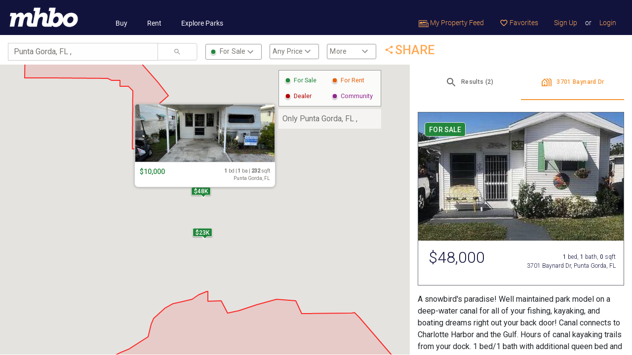

--- FILE ---
content_type: text/html; charset=utf-8
request_url: https://www.mhbo.com/mobile_listings/maps?listing_type=Buy&search_location=Punta+Gorda%2C+FL+%2C+&selected_entity_id=497464&selected_entity_type=1
body_size: 3641
content:
<!DOCTYPE html>
<html lang="en">
  <head>
			<link rel="preconnect" href="https://static.mhbo.com/assets/v4.4.60-f39a030f" crossorigin>
    <meta http-equiv="Content-Type" content="text/html; charset=UTF-8">
    <meta name="description" content="Search new and used mobile homes in Punta Gorda, FL ,  by price, location, community amenities, and much more. Find your new or used mobile home for sale or rent today at MHBO.com">
		<!-- Google Tag Manager -->
<script>(function(w,d,s,l,i){w[l]=w[l]||[];w[l].push({'gtm.start':
		new Date().getTime(),event:'gtm.js'});var f=d.getElementsByTagName(s)[0],
	j=d.createElement(s),dl=l!='dataLayer'?'&l='+l:'';j.async=true;j.src=
	'https://www.googletagmanager.com/gtm.js?id='+i+dl;f.parentNode.insertBefore(j,f);
})(window,document,'script','dataLayer','GTM-5KFP');</script>
<!-- End Google Tag Manager -->

<script async src="https://securepubads.g.doubleclick.net/tag/js/gpt.js"></script>
<script>
	window.googletag = window.googletag || {cmd: []};
</script>

<!-- Google tag (gtag.js) GA-4 -->
<script async src="https://www.googletagmanager.com/gtag/js?id=G-W3XQDGBWQF"></script>
<script>
	window.dataLayer = window.dataLayer || [];
	function gtag(){dataLayer.push(arguments);}
	gtag('js', new Date());

	gtag('config', 'G-W3XQDGBWQF');
</script>
<!-- End Google Analytics -->

		<!-- Meta Pixel Code -->
<script>
    !function(f,b,e,v,n,t,s)
    {if(f.fbq)return;n=f.fbq=function(){n.callMethod?
        n.callMethod.apply(n,arguments):n.queue.push(arguments)};
        if(!f._fbq)f._fbq=n;n.push=n;n.loaded=!0;n.version='2.0';
        n.queue=[];t=b.createElement(e);t.async=!0;
        t.src=v;s=b.getElementsByTagName(e)[0];
        s.parentNode.insertBefore(t,s)}(window, document,'script',
        'https://connect.facebook.net/en_US/fbevents.js');
    fbq('init', '1803096576856249');
    fbq('track', 'PageView');
</script>
<noscript><img height="1" width="1" style="display:none"
               src="https://www.facebook.com/tr?id=1803096576856249&ev=PageView&noscript=1"
  /></noscript>
<!-- End Meta Pixel Code -->
		
    <meta name="viewport" content="width=device-width, initial-scale=1.0, shrink-to-fit=no">
    <meta name="theme-color" content="#ffffff">
    <meta name="facebook-domain-verification" content="2y9cfde2oilh6wlb98rwfothuiaanc" />
    <title>
      Mobile homes and parks near Punta Gorda, FL , .
    </title>
    <meta name="csrf-param" content="authenticity_token" />
<meta name="csrf-token" content="A74C3s2X_RCZZZu2-IPeh2Q9fX8M-uFtawN54p2a7wz-b_4BxmOppOvsac5WhvD_BgrBZvKmHaA8ZVymTWLvgQ" />

    <link rel="stylesheet" href="https://static.mhbo.com/assets/v4.4.60-f39a030f/assets/application-913c8f30185e6d324329430670ff56c3ebd7f121661416188244355da5f27e61.css" media="all" />
    <script src="https://static.mhbo.com/assets/v4.4.60-f39a030f/assets/application-9eeb79e607204767e5c350a378b12e22fb441b57ff4697f09459dfdfdde7acfb.js" media="all"></script>
			<!-- Adsense  -->
		<script async src="https://pagead2.googlesyndication.com/pagead/js/adsbygoogle.js?client=ca-pub-4780107190819740"
						crossorigin="anonymous"></script>
		
		<link rel="icon" type="image/png" sizes="32x32" href="/icons/favicon-32x32.png">
<link rel="icon" type="image/png" sizes="16x16" href="/icons/favicon-16x16.png">
<link rel="mask-icon" href="/icons/safari-pinned-tab.svg" color="#5bbad5">
<link rel="shortcut icon" href="/icons/favicon.ico">

  </head>
	<body>
	<!-- Google Tag Manager (noscript) -->
<noscript><iframe src="https://www.googletagmanager.com/ns.html?id=GTM-5KFP"
                  height="0" width="0" style="display:none;visibility:hidden"></iframe></noscript>
<!-- End Google Tag Manager (noscript) -->



		

    <nav class="navbar navbar-expand-lg mhbo-h6">
  <a class="navbar-brand" href="/">
    <img height="45" alt="Logo" src="https://static.mhbo.com/assets/v4.4.60-f39a030f/assets/logo_h45-757f03bb4b45e8257ab6350ffcdd5eaf0d45cdf447cf1297278bd7d70539e720.png" />
</a>  <button class="navbar-toggler bg-white" type="button" data-bs-toggle="collapse" data-bs-target="#navbarNavDropdown" aria-controls="navbarNavDropdown" aria-expanded="false" aria-label="Toggle navigation" style="--bs-navbar-toggler-focus-width: 0;">
    <span class="navbar-toggler-icon"></span>
  </button>
  <div class="collapse navbar-collapse mt-auto" id="navbarNavDropdown">
    <ul class="navbar-nav main-nav">
      <li class="nav-item d-lg-none">
        <span class="nav-link disabled text-uppercase text-white">SEARCH</span>
      </li>
      <li class="nav-item ps-4">
        <a class="nav-link" href="/search-mobile-homes/buy">Buy</a>
      </li>
      <li class="nav-item ps-4">
        <a class="nav-link" href="/search-mobile-homes/rent">Rent</a>
      </li>
      <li class="nav-item ps-4">
        <a class="nav-link" href="/search-mobile-homes/communities">Explore Parks</a>
      </li>
    </ul>
    <ul class="navbar-nav ms-auto user-nav">
        
        
      <li class="nav-item">
        <a class="nav-link" data-remote="true" href="/feeds">
          <img height="14px" alt="Property feed" src="https://static.mhbo.com/assets/v4.4.60-f39a030f/assets/property-feed-caea9461f3f27825d6d3a5a61d19482106a17f2c6ffc5fdc5523dfcf1e479902.png" />
          My Property Feed
</a>      </li>
      <li class="nav-item">
        <a class="nav-link" data-remote="true" href="/favorites">
          <i class="material-icons nav-menu-star-o" aria-hidden="true"> favorite_border </i>
          Favorites
</a>      </li>
      <!-- Line separator -->
      <li class="nav-item d-lg-none">
        <hr class="opacity-25 border-white">
      </li>
        <li class="nav-item">
          <a class="nav-link" data-remote="true" href="/user_sessions/new?request_for=Signup">Sign Up</a>
        </li>
        <li class="nav-item">
          <span class="nav-link text-white px-0" href="#">or</span>
        </li>
        <li class="nav-item">
          <a class="nav-link" data-remote="true" href="/user_sessions/new?request_for=Signin">Login</a>
        </li>
    </ul>
  </div>
</nav>


    <iframe class="position-absolute w-100 border-0 mhbo-maps-iframe" src="https://maps.mhbo.com/?location=Punta Gorda, FL , &amp;entityType=1&amp;listingTypeIds=1&amp;selectedEntityType=1&amp;selectedEntityId=497464&amp;defaultRadius=4" allowfullscreen></iframe>
    

  <div class="modal loginModal" id="validate-modal">
  <div class="modal-dialog">
    <div class="modal-content">
      <div class="modal-header">
        <button type="button" class="btn-close" data-bs-dismiss="modal" aria-label="Close"></button>
      </div>
      <div class="modal-body mx-auto">
      </div>
    </div>
  </div>
</div>
<a type="button" class="btn" style="width:100%; display: none;" href="#login-modal" data-bs-toggle="modal" id="modal-link" data-backdrop="static" ></a>
<div class="modal loginModal" id="login-modal">
  <div class="modal-dialog">
    <div class="modal-content">
      <div class="modal-header">
        <button type="button" class="btn-close" data-bs-dismiss="modal" aria-label="Close"></button>
      </div>
      <div class="modal-body mx-auto">
      </div>
    </div>
  </div>
</div>

<!-- Modelhome Contact Agent modal -->
<div class="modal" id="contact-agent-model">
  <div class="modal-dialog">
    <div class="modal-content">
      <div class="modal-header">
        <button type="button" class="btn-close" data-bs-dismiss="modal" aria-label="Close"></button>
      </div>
      <!-- Modal body -->
      <div class="modal-body mx-auto">
        <h4 class="modal-title">Send Inquiry to Plant Prefab</h4><br/>
        <form class="inquiry-form" action="">
          <input class="form-control form-control-lg mb-4" type="text" name="name" placeholder="Name" required>
          <div class="row">
            <div class="col-md-6">
              <input class="form-control form-control-lg mb-4" type="text" name="email" placeholder="Email" required>
            </div>
            <div class="col-md-6">
              <input class="form-control form-control-lg mb-4" type="text" name="phone" placeholder="Phone (optional)" required>
            </div>
          </div>
          <select class="form-control custom-select mb-4" id="modelType">
            <option selected>Model Type</option>
            <option value="1">One</option>
            <option value="2">Two</option>
            <option value="3">Three</option>
          </select>
          <select class="form-control custom-select mb-4" id="status">
            <option selected>Status</option>
            <option value="1">One</option>
            <option value="2">Two</option>
            <option value="3">Three</option>
          </select>
          <textarea class="form-control form-control-lg mb-4" name="text" name="message" rows="4" placeholder="I was searching on MHBO.com and found your mobile home listing. Please send me more information about the double wide at 14740 Oak Grove Dr, Lot #55, Doylestown, OH 44230" required></textarea>
          <div class="custom-control custom-checkbox mt-4 mb-4 text-left">
            <input type="checkbox" class="custom-control-input" id="remember-alert">
            <label class="custom-control-label" for="remember-alert">Create an alert for new models like this</label>
          </div>
          <button type="submit" class="btn btn-primary btn-send mb-4">Send Message</button>
        </form>
      </div>
    </div>
  </div>
</div>
<!-- Big image modal -->
<div class="modal fade" id="big-image-modal" tabindex="-1" role="dialog" aria-labelledby="myModalLabel" aria-hidden="true">
  <div class="modal-dialog modal-large">
    <div class="modal-content">
      <div class="modal-body">
        <div class="modal-close" data-bs-dismiss="modal"> <span aria-hidden="true">&times;</span> </div>
        <img src="" id="imagepreview" style="width: 100%;" >
      </div>
    </div>
  </div>
</div>
<!-- The sendToPhoneModal -->
<div class="modal fade" id="sendToPhoneModal" tabindex="-1" aria-labelledby="sendToPhoneModalLabel" aria-hidden="true">
  <div class="modal-dialog modal-dialog-centered">
    <div class="modal-content">
      <div class="modal-header">
        <h5 class="modal-title" id="sendToPhoneModalLabel">Send to Your Phone</h5>
        <button type="button" class="btn-close" data-bs-dismiss="modal" aria-label="Close"></button>
      </div>
      <div class="modal-body mx-auto">
      </div>
    </div>
  </div>
</div>
	  <!-- GetClicky -->
  <script async src="//static.getclicky.com/175765.js"></script>
  <noscript><p><img alt="Clicky" width="1" height="1" src="//in.getclicky.com/175765ns.gif" /></p></noscript>
  <!-- End GetClicky -->

	</body>
</html>


--- FILE ---
content_type: text/html; charset=utf-8
request_url: https://www.google.com/recaptcha/api2/aframe
body_size: 136
content:
<!DOCTYPE HTML><html><head><meta http-equiv="content-type" content="text/html; charset=UTF-8"></head><body><script nonce="NnlzmZ4yKB1W6qig8fvU1w">/** Anti-fraud and anti-abuse applications only. See google.com/recaptcha */ try{var clients={'sodar':'https://pagead2.googlesyndication.com/pagead/sodar?'};window.addEventListener("message",function(a){try{if(a.source===window.parent){var b=JSON.parse(a.data);var c=clients[b['id']];if(c){var d=document.createElement('img');d.src=c+b['params']+'&rc='+(localStorage.getItem("rc::a")?sessionStorage.getItem("rc::b"):"");window.document.body.appendChild(d);sessionStorage.setItem("rc::e",parseInt(sessionStorage.getItem("rc::e")||0)+1);localStorage.setItem("rc::h",'1768851596517');}}}catch(b){}});window.parent.postMessage("_grecaptcha_ready", "*");}catch(b){}</script></body></html>

--- FILE ---
content_type: text/html; charset=utf-8
request_url: https://www.google.com/recaptcha/api2/aframe
body_size: -271
content:
<!DOCTYPE HTML><html><head><meta http-equiv="content-type" content="text/html; charset=UTF-8"></head><body><script nonce="yIkXyttSTTx8ypXvSES-kQ">/** Anti-fraud and anti-abuse applications only. See google.com/recaptcha */ try{var clients={'sodar':'https://pagead2.googlesyndication.com/pagead/sodar?'};window.addEventListener("message",function(a){try{if(a.source===window.parent){var b=JSON.parse(a.data);var c=clients[b['id']];if(c){var d=document.createElement('img');d.src=c+b['params']+'&rc='+(localStorage.getItem("rc::a")?sessionStorage.getItem("rc::b"):"");window.document.body.appendChild(d);sessionStorage.setItem("rc::e",parseInt(sessionStorage.getItem("rc::e")||0)+1);localStorage.setItem("rc::h",'1768851596517');}}}catch(b){}});window.parent.postMessage("_grecaptcha_ready", "*");}catch(b){}</script></body></html>

--- FILE ---
content_type: text/javascript
request_url: https://maps.mhbo.com/static/js/214.a8bb10d4.chunk.js
body_size: 16067
content:
"use strict";(self.webpackChunkmhbo_react_client=self.webpackChunkmhbo_react_client||[]).push([[214],{6138:(t,e,r)=>{r.d(e,{kG:()=>n});function n(t,e,r){if(void 0===r&&(r=Error),!t)throw new r(e)}},3531:(t,e,r)=>{function n(t,e){var r=e&&e.cache?e.cache:u,n=e&&e.serializer?e.serializer:h;return(e&&e.strategy?e.strategy:s)(t,{cache:r,serializer:n})}function i(t,e,r,n){var i,o=null==(i=n)||"number"===typeof i||"boolean"===typeof i?n:r(n),a=e.get(o);return"undefined"===typeof a&&(a=t.call(this,n),e.set(o,a)),a}function o(t,e,r){var n=Array.prototype.slice.call(arguments,3),i=r(n),o=e.get(i);return"undefined"===typeof o&&(o=t.apply(this,n),e.set(i,o)),o}function a(t,e,r,n,i){return r.bind(e,t,n,i)}function s(t,e){return a(t,this,1===t.length?i:o,e.cache.create(),e.serializer)}r.d(e,{A:()=>c,H:()=>n});var h=function(){return JSON.stringify(arguments)};function l(){this.cache=Object.create(null)}l.prototype.get=function(t){return this.cache[t]},l.prototype.set=function(t,e){this.cache[t]=e};var u={create:function(){return new l}},c={variadic:function(t,e){return a(t,this,o,e.cache.create(),e.serializer)},monadic:function(t,e){return a(t,this,i,e.cache.create(),e.serializer)}}},5368:(t,e,r)=>{r.d(e,{wD:()=>i,VG:()=>h,rp:()=>u,Ii:()=>d,O4:()=>s,uf:()=>l,Wh:()=>E,Jo:()=>p,yx:()=>m,Wi:()=>f,HI:()=>g,pe:()=>c,Qc:()=>ot});var n,i,o,a=r(5971);function s(t){return t.type===i.literal}function h(t){return t.type===i.argument}function l(t){return t.type===i.number}function u(t){return t.type===i.date}function c(t){return t.type===i.time}function f(t){return t.type===i.select}function p(t){return t.type===i.plural}function m(t){return t.type===i.pound}function g(t){return t.type===i.tag}function E(t){return!(!t||"object"!==typeof t||t.type!==o.number)}function d(t){return!(!t||"object"!==typeof t||t.type!==o.dateTime)}!function(t){t[t.EXPECT_ARGUMENT_CLOSING_BRACE=1]="EXPECT_ARGUMENT_CLOSING_BRACE",t[t.EMPTY_ARGUMENT=2]="EMPTY_ARGUMENT",t[t.MALFORMED_ARGUMENT=3]="MALFORMED_ARGUMENT",t[t.EXPECT_ARGUMENT_TYPE=4]="EXPECT_ARGUMENT_TYPE",t[t.INVALID_ARGUMENT_TYPE=5]="INVALID_ARGUMENT_TYPE",t[t.EXPECT_ARGUMENT_STYLE=6]="EXPECT_ARGUMENT_STYLE",t[t.INVALID_NUMBER_SKELETON=7]="INVALID_NUMBER_SKELETON",t[t.INVALID_DATE_TIME_SKELETON=8]="INVALID_DATE_TIME_SKELETON",t[t.EXPECT_NUMBER_SKELETON=9]="EXPECT_NUMBER_SKELETON",t[t.EXPECT_DATE_TIME_SKELETON=10]="EXPECT_DATE_TIME_SKELETON",t[t.UNCLOSED_QUOTE_IN_ARGUMENT_STYLE=11]="UNCLOSED_QUOTE_IN_ARGUMENT_STYLE",t[t.EXPECT_SELECT_ARGUMENT_OPTIONS=12]="EXPECT_SELECT_ARGUMENT_OPTIONS",t[t.EXPECT_PLURAL_ARGUMENT_OFFSET_VALUE=13]="EXPECT_PLURAL_ARGUMENT_OFFSET_VALUE",t[t.INVALID_PLURAL_ARGUMENT_OFFSET_VALUE=14]="INVALID_PLURAL_ARGUMENT_OFFSET_VALUE",t[t.EXPECT_SELECT_ARGUMENT_SELECTOR=15]="EXPECT_SELECT_ARGUMENT_SELECTOR",t[t.EXPECT_PLURAL_ARGUMENT_SELECTOR=16]="EXPECT_PLURAL_ARGUMENT_SELECTOR",t[t.EXPECT_SELECT_ARGUMENT_SELECTOR_FRAGMENT=17]="EXPECT_SELECT_ARGUMENT_SELECTOR_FRAGMENT",t[t.EXPECT_PLURAL_ARGUMENT_SELECTOR_FRAGMENT=18]="EXPECT_PLURAL_ARGUMENT_SELECTOR_FRAGMENT",t[t.INVALID_PLURAL_ARGUMENT_SELECTOR=19]="INVALID_PLURAL_ARGUMENT_SELECTOR",t[t.DUPLICATE_PLURAL_ARGUMENT_SELECTOR=20]="DUPLICATE_PLURAL_ARGUMENT_SELECTOR",t[t.DUPLICATE_SELECT_ARGUMENT_SELECTOR=21]="DUPLICATE_SELECT_ARGUMENT_SELECTOR",t[t.MISSING_OTHER_CLAUSE=22]="MISSING_OTHER_CLAUSE",t[t.INVALID_TAG=23]="INVALID_TAG",t[t.INVALID_TAG_NAME=25]="INVALID_TAG_NAME",t[t.UNMATCHED_CLOSING_TAG=26]="UNMATCHED_CLOSING_TAG",t[t.UNCLOSED_TAG=27]="UNCLOSED_TAG"}(n||(n={})),function(t){t[t.literal=0]="literal",t[t.argument=1]="argument",t[t.number=2]="number",t[t.date=3]="date",t[t.time=4]="time",t[t.select=5]="select",t[t.plural=6]="plural",t[t.pound=7]="pound",t[t.tag=8]="tag"}(i||(i={})),function(t){t[t.number=0]="number",t[t.dateTime=1]="dateTime"}(o||(o={}));var v=/[ \xA0\u1680\u2000-\u200A\u202F\u205F\u3000]/,b=/(?:[Eec]{1,6}|G{1,5}|[Qq]{1,5}|(?:[yYur]+|U{1,5})|[ML]{1,5}|d{1,2}|D{1,3}|F{1}|[abB]{1,5}|[hkHK]{1,2}|w{1,2}|W{1}|m{1,2}|s{1,2}|[zZOvVxX]{1,4})(?=([^']*'[^']*')*[^']*$)/g;function y(t){var e={};return t.replace(b,(function(t){var r=t.length;switch(t[0]){case"G":e.era=4===r?"long":5===r?"narrow":"short";break;case"y":e.year=2===r?"2-digit":"numeric";break;case"Y":case"u":case"U":case"r":throw new RangeError("`Y/u/U/r` (year) patterns are not supported, use `y` instead");case"q":case"Q":throw new RangeError("`q/Q` (quarter) patterns are not supported");case"M":case"L":e.month=["numeric","2-digit","short","long","narrow"][r-1];break;case"w":case"W":throw new RangeError("`w/W` (week) patterns are not supported");case"d":e.day=["numeric","2-digit"][r-1];break;case"D":case"F":case"g":throw new RangeError("`D/F/g` (day) patterns are not supported, use `d` instead");case"E":e.weekday=4===r?"short":5===r?"narrow":"short";break;case"e":if(r<4)throw new RangeError("`e..eee` (weekday) patterns are not supported");e.weekday=["short","long","narrow","short"][r-4];break;case"c":if(r<4)throw new RangeError("`c..ccc` (weekday) patterns are not supported");e.weekday=["short","long","narrow","short"][r-4];break;case"a":e.hour12=!0;break;case"b":case"B":throw new RangeError("`b/B` (period) patterns are not supported, use `a` instead");case"h":e.hourCycle="h12",e.hour=["numeric","2-digit"][r-1];break;case"H":e.hourCycle="h23",e.hour=["numeric","2-digit"][r-1];break;case"K":e.hourCycle="h11",e.hour=["numeric","2-digit"][r-1];break;case"k":e.hourCycle="h24",e.hour=["numeric","2-digit"][r-1];break;case"j":case"J":case"C":throw new RangeError("`j/J/C` (hour) patterns are not supported, use `h/H/K/k` instead");case"m":e.minute=["numeric","2-digit"][r-1];break;case"s":e.second=["numeric","2-digit"][r-1];break;case"S":case"A":throw new RangeError("`S/A` (second) patterns are not supported, use `s` instead");case"z":e.timeZoneName=r<4?"short":"long";break;case"Z":case"O":case"v":case"V":case"X":case"x":throw new RangeError("`Z/O/v/V/X/x` (timeZone) patterns are not supported, use `z` instead")}return""})),e}var T=/[\t-\r \x85\u200E\u200F\u2028\u2029]/i;var _=/^\.(?:(0+)(\*)?|(#+)|(0+)(#+))$/g,H=/^(@+)?(\+|#+)?[rs]?$/g,A=/(\*)(0+)|(#+)(0+)|(0+)/g,B=/^(0+)$/;function S(t){var e={};return"r"===t[t.length-1]?e.roundingPriority="morePrecision":"s"===t[t.length-1]&&(e.roundingPriority="lessPrecision"),t.replace(H,(function(t,r,n){return"string"!==typeof n?(e.minimumSignificantDigits=r.length,e.maximumSignificantDigits=r.length):"+"===n?e.minimumSignificantDigits=r.length:"#"===r[0]?e.maximumSignificantDigits=r.length:(e.minimumSignificantDigits=r.length,e.maximumSignificantDigits=r.length+("string"===typeof n?n.length:0)),""})),e}function I(t){switch(t){case"sign-auto":return{signDisplay:"auto"};case"sign-accounting":case"()":return{currencySign:"accounting"};case"sign-always":case"+!":return{signDisplay:"always"};case"sign-accounting-always":case"()!":return{signDisplay:"always",currencySign:"accounting"};case"sign-except-zero":case"+?":return{signDisplay:"exceptZero"};case"sign-accounting-except-zero":case"()?":return{signDisplay:"exceptZero",currencySign:"accounting"};case"sign-never":case"+_":return{signDisplay:"never"}}}function L(t){var e;if("E"===t[0]&&"E"===t[1]?(e={notation:"engineering"},t=t.slice(2)):"E"===t[0]&&(e={notation:"scientific"},t=t.slice(1)),e){var r=t.slice(0,2);if("+!"===r?(e.signDisplay="always",t=t.slice(2)):"+?"===r&&(e.signDisplay="exceptZero",t=t.slice(2)),!B.test(t))throw new Error("Malformed concise eng/scientific notation");e.minimumIntegerDigits=t.length}return e}function N(t){var e=I(t);return e||{}}function P(t){for(var e={},r=0,n=t;r<n.length;r++){var i=n[r];switch(i.stem){case"percent":case"%":e.style="percent";continue;case"%x100":e.style="percent",e.scale=100;continue;case"currency":e.style="currency",e.currency=i.options[0];continue;case"group-off":case",_":e.useGrouping=!1;continue;case"precision-integer":case".":e.maximumFractionDigits=0;continue;case"measure-unit":case"unit":e.style="unit",e.unit=i.options[0].replace(/^(.*?)-/,"");continue;case"compact-short":case"K":e.notation="compact",e.compactDisplay="short";continue;case"compact-long":case"KK":e.notation="compact",e.compactDisplay="long";continue;case"scientific":e=(0,a.pi)((0,a.pi)((0,a.pi)({},e),{notation:"scientific"}),i.options.reduce((function(t,e){return(0,a.pi)((0,a.pi)({},t),N(e))}),{}));continue;case"engineering":e=(0,a.pi)((0,a.pi)((0,a.pi)({},e),{notation:"engineering"}),i.options.reduce((function(t,e){return(0,a.pi)((0,a.pi)({},t),N(e))}),{}));continue;case"notation-simple":e.notation="standard";continue;case"unit-width-narrow":e.currencyDisplay="narrowSymbol",e.unitDisplay="narrow";continue;case"unit-width-short":e.currencyDisplay="code",e.unitDisplay="short";continue;case"unit-width-full-name":e.currencyDisplay="name",e.unitDisplay="long";continue;case"unit-width-iso-code":e.currencyDisplay="symbol";continue;case"scale":e.scale=parseFloat(i.options[0]);continue;case"integer-width":if(i.options.length>1)throw new RangeError("integer-width stems only accept a single optional option");i.options[0].replace(A,(function(t,r,n,i,o,a){if(r)e.minimumIntegerDigits=n.length;else{if(i&&o)throw new Error("We currently do not support maximum integer digits");if(a)throw new Error("We currently do not support exact integer digits")}return""}));continue}if(B.test(i.stem))e.minimumIntegerDigits=i.stem.length;else if(_.test(i.stem)){if(i.options.length>1)throw new RangeError("Fraction-precision stems only accept a single optional option");i.stem.replace(_,(function(t,r,n,i,o,a){return"*"===n?e.minimumFractionDigits=r.length:i&&"#"===i[0]?e.maximumFractionDigits=i.length:o&&a?(e.minimumFractionDigits=o.length,e.maximumFractionDigits=o.length+a.length):(e.minimumFractionDigits=r.length,e.maximumFractionDigits=r.length),""}));var o=i.options[0];"w"===o?e=(0,a.pi)((0,a.pi)({},e),{trailingZeroDisplay:"stripIfInteger"}):o&&(e=(0,a.pi)((0,a.pi)({},e),S(o)))}else if(H.test(i.stem))e=(0,a.pi)((0,a.pi)({},e),S(i.stem));else{var s=I(i.stem);s&&(e=(0,a.pi)((0,a.pi)({},e),s));var h=L(i.stem);h&&(e=(0,a.pi)((0,a.pi)({},e),h))}}return e}var R,C={"001":["H","h"],AC:["H","h","hb","hB"],AD:["H","hB"],AE:["h","hB","hb","H"],AF:["H","hb","hB","h"],AG:["h","hb","H","hB"],AI:["H","h","hb","hB"],AL:["h","H","hB"],AM:["H","hB"],AO:["H","hB"],AR:["H","h","hB","hb"],AS:["h","H"],AT:["H","hB"],AU:["h","hb","H","hB"],AW:["H","hB"],AX:["H"],AZ:["H","hB","h"],BA:["H","hB","h"],BB:["h","hb","H","hB"],BD:["h","hB","H"],BE:["H","hB"],BF:["H","hB"],BG:["H","hB","h"],BH:["h","hB","hb","H"],BJ:["H","hB"],BL:["H","hB"],BM:["h","hb","H","hB"],BN:["hb","hB","h","H"],BO:["H","hB","h","hb"],BQ:["H"],BR:["H","hB"],BS:["h","hb","H","hB"],BT:["h","H"],BW:["H","h","hb","hB"],BZ:["H","h","hb","hB"],CA:["h","hb","H","hB"],CC:["H","h","hb","hB"],CD:["hB","H"],CF:["H","h","hB"],CG:["H","hB"],CH:["H","hB","h"],CI:["H","hB"],CK:["H","h","hb","hB"],CL:["H","h","hB","hb"],CM:["H","h","hB"],CN:["H","hB","hb","h"],CO:["h","H","hB","hb"],CP:["H"],CR:["H","h","hB","hb"],CU:["H","h","hB","hb"],CV:["H","hB"],CX:["H","h","hb","hB"],CY:["h","H","hb","hB"],CZ:["H"],DE:["H","hB"],DG:["H","h","hb","hB"],DJ:["h","H"],DK:["H"],DM:["h","hb","H","hB"],DO:["h","H","hB","hb"],DZ:["h","hB","hb","H"],EA:["H","h","hB","hb"],EC:["H","hB","h","hb"],EE:["H","hB"],EG:["h","hB","hb","H"],EH:["h","hB","hb","H"],ER:["h","H"],ES:["H","hB","h","hb"],ET:["hB","hb","h","H"],FI:["H"],FJ:["h","hb","H","hB"],FK:["H","h","hb","hB"],FM:["h","hb","H","hB"],FR:["H","hB"],GA:["H","hB"],GB:["H","h","hb","hB"],GD:["h","hb","H","hB"],GE:["H","hB","h"],GF:["H","hB"],GG:["H","h","hb","hB"],GH:["h","H"],GI:["H","h","hb","hB"],GM:["h","hb","H","hB"],GN:["H","hB"],GP:["H","hB"],GQ:["H","hB","h","hb"],GR:["h","H","hb","hB"],GT:["H","h","hB","hb"],GU:["h","hb","H","hB"],GW:["H","hB"],GY:["h","hb","H","hB"],HK:["h","hB","hb","H"],HN:["H","h","hB","hb"],HR:["H","hB"],IC:["H","h","hB","hb"],ID:["H"],IE:["H","h","hb","hB"],IL:["H","hB"],IM:["H","h","hb","hB"],IN:["h","H"],IO:["H","h","hb","hB"],IQ:["h","hB","hb","H"],IR:["hB","H"],IS:["H"],IT:["H","hB"],JE:["H","h","hb","hB"],JM:["h","hb","H","hB"],JO:["h","hB","hb","H"],JP:["H","h","K"],KE:["hB","hb","H","h"],KG:["H","h","hB","hb"],KH:["hB","h","H","hb"],KI:["h","hb","H","hB"],KM:["H","h","hB","hb"],KN:["h","hb","H","hB"],KP:["h","H","hB","hb"],KR:["h","H","hB","hb"],KW:["h","hB","hb","H"],KY:["h","hb","H","hB"],KZ:["H","hB"],LA:["H","hb","hB","h"],LB:["h","hB","hb","H"],LC:["h","hb","H","hB"],LI:["H","hB","h"],LK:["H","h","hB","hb"],LR:["h","hb","H","hB"],LS:["h","H"],LT:["H","h","hb","hB"],LU:["H","h","hB"],LV:["H","hB","hb","h"],LY:["h","hB","hb","H"],MA:["H","h","hB","hb"],MC:["H","hB"],MD:["H","hB"],ME:["H","hB","h"],MF:["H","hB"],MH:["h","hb","H","hB"],MK:["H","h","hb","hB"],ML:["H"],MM:["hB","hb","H","h"],MN:["H","h","hb","hB"],MO:["h","hB","hb","H"],MP:["h","hb","H","hB"],MQ:["H","hB"],MR:["h","hB","hb","H"],MS:["H","h","hb","hB"],MW:["h","hb","H","hB"],MX:["H","h","hB","hb"],MY:["hb","hB","h","H"],MZ:["H","hB"],NA:["h","H","hB","hb"],NC:["H","hB"],NE:["H"],NF:["H","h","hb","hB"],NG:["H","h","hb","hB"],NI:["H","h","hB","hb"],NL:["H","hB"],NP:["H","h","hB"],NR:["H","h","hb","hB"],NU:["H","h","hb","hB"],NZ:["h","hb","H","hB"],OM:["h","hB","hb","H"],PA:["h","H","hB","hb"],PE:["H","hB","h","hb"],PF:["H","h","hB"],PG:["h","H"],PH:["h","hB","hb","H"],PK:["h","hB","H"],PM:["H","hB"],PN:["H","h","hb","hB"],PR:["h","H","hB","hb"],PS:["h","hB","hb","H"],PT:["H","hB"],PW:["h","H"],PY:["H","h","hB","hb"],QA:["h","hB","hb","H"],RE:["H","hB"],RO:["H","hB"],RS:["H","hB","h"],RU:["H"],SA:["h","hB","hb","H"],SB:["h","hb","H","hB"],SC:["H","h","hB"],SD:["h","hB","hb","H"],SE:["H"],SG:["h","hb","H","hB"],SH:["H","h","hb","hB"],SI:["H","hB"],SJ:["H"],SK:["H"],SL:["h","hb","H","hB"],SM:["H","h","hB"],SN:["H","h","hB"],SO:["h","H"],SR:["H","hB"],SS:["h","hb","H","hB"],ST:["H","hB"],SV:["H","h","hB","hb"],SX:["H","h","hb","hB"],SY:["h","hB","hb","H"],SZ:["h","hb","H","hB"],TA:["H","h","hb","hB"],TC:["h","hb","H","hB"],TD:["h","H","hB"],TF:["H","h","hB"],TG:["H","hB"],TL:["H","hB","hb","h"],TN:["h","hB","hb","H"],TO:["h","H"],TR:["H","hB"],TT:["h","hb","H","hB"],TW:["hB","hb","h","H"],TZ:["hB","hb","H","h"],UA:["H","hB","h"],UG:["hB","hb","H","h"],UM:["h","hb","H","hB"],US:["h","hb","H","hB"],UY:["H","h","hB","hb"],UZ:["H","hB","h"],VA:["H","h","hB"],VC:["h","hb","H","hB"],VE:["h","H","hB","hb"],VG:["h","hb","H","hB"],VI:["h","hb","H","hB"],VU:["h","H"],WF:["H","hB"],WS:["h","H"],XK:["H","hB","h"],YE:["h","hB","hb","H"],YT:["H","hB"],ZA:["H","h","hb","hB"],ZM:["h","hb","H","hB"],"af-ZA":["H","h","hB","hb"],"ar-001":["h","hB","hb","H"],"ca-ES":["H","h","hB"],"en-001":["h","hb","H","hB"],"es-BO":["H","h","hB","hb"],"es-BR":["H","h","hB","hb"],"es-EC":["H","h","hB","hb"],"es-ES":["H","h","hB","hb"],"es-GQ":["H","h","hB","hb"],"es-PE":["H","h","hB","hb"],"fr-CA":["H","h","hB"],"gl-ES":["H","h","hB"],"gu-IN":["hB","hb","h","H"],"hi-IN":["hB","h","H"],"it-CH":["H","h","hB"],"it-IT":["H","h","hB"],"kn-IN":["hB","h","H"],"ml-IN":["hB","h","H"],"mr-IN":["hB","hb","h","H"],"pa-IN":["hB","hb","h","H"],"ta-IN":["hB","h","hb","H"],"te-IN":["hB","h","H"],"zu-ZA":["H","hB","hb","h"]};function O(t){var e=t.hourCycle;if(void 0===e&&t.hourCycles&&t.hourCycles.length&&(e=t.hourCycles[0]),e)switch(e){case"h24":return"k";case"h23":return"H";case"h12":return"h";case"h11":return"K";default:throw new Error("Invalid hourCycle")}var r,n=t.language;return"root"!==n&&(r=t.maximize().region),(C[r||""]||C[n||""]||C["".concat(n,"-001")]||C["001"])[0]}var w=new RegExp("^".concat(v.source,"*")),M=new RegExp("".concat(v.source,"*$"));function D(t,e){return{start:t,end:e}}var G=!!String.prototype.startsWith&&"_a".startsWith("a",1),U=!!String.fromCodePoint,F=!!Object.fromEntries,k=!!String.prototype.codePointAt,j=!!String.prototype.trimStart,x=!!String.prototype.trimEnd,V=!!Number.isSafeInteger?Number.isSafeInteger:function(t){return"number"===typeof t&&isFinite(t)&&Math.floor(t)===t&&Math.abs(t)<=9007199254740991},Z=!0;try{Z="a"===(null===(R=J("([^\\p{White_Space}\\p{Pattern_Syntax}]*)","yu").exec("a"))||void 0===R?void 0:R[0])}catch(at){Z=!1}var X,K=G?function(t,e,r){return t.startsWith(e,r)}:function(t,e,r){return t.slice(r,r+e.length)===e},Y=U?String.fromCodePoint:function(){for(var t=[],e=0;e<arguments.length;e++)t[e]=arguments[e];for(var r,n="",i=t.length,o=0;i>o;){if((r=t[o++])>1114111)throw RangeError(r+" is not a valid code point");n+=r<65536?String.fromCharCode(r):String.fromCharCode(55296+((r-=65536)>>10),r%1024+56320)}return n},Q=F?Object.fromEntries:function(t){for(var e={},r=0,n=t;r<n.length;r++){var i=n[r],o=i[0],a=i[1];e[o]=a}return e},W=k?function(t,e){return t.codePointAt(e)}:function(t,e){var r=t.length;if(!(e<0||e>=r)){var n,i=t.charCodeAt(e);return i<55296||i>56319||e+1===r||(n=t.charCodeAt(e+1))<56320||n>57343?i:n-56320+(i-55296<<10)+65536}},z=j?function(t){return t.trimStart()}:function(t){return t.replace(w,"")},q=x?function(t){return t.trimEnd()}:function(t){return t.replace(M,"")};function J(t,e){return new RegExp(t,e)}if(Z){var $=J("([^\\p{White_Space}\\p{Pattern_Syntax}]*)","yu");X=function(t,e){var r;return $.lastIndex=e,null!==(r=$.exec(t)[1])&&void 0!==r?r:""}}else X=function(t,e){for(var r=[];;){var n=W(t,e);if(void 0===n||rt(n)||nt(n))break;r.push(n),e+=n>=65536?2:1}return Y.apply(void 0,r)};var tt=function(){function t(t,e){void 0===e&&(e={}),this.message=t,this.position={offset:0,line:1,column:1},this.ignoreTag=!!e.ignoreTag,this.locale=e.locale,this.requiresOtherClause=!!e.requiresOtherClause,this.shouldParseSkeletons=!!e.shouldParseSkeletons}return t.prototype.parse=function(){if(0!==this.offset())throw Error("parser can only be used once");return this.parseMessage(0,"",!1)},t.prototype.parseMessage=function(t,e,r){for(var o=[];!this.isEOF();){var a=this.char();if(123===a){if((s=this.parseArgument(t,r)).err)return s;o.push(s.val)}else{if(125===a&&t>0)break;if(35!==a||"plural"!==e&&"selectordinal"!==e){if(60===a&&!this.ignoreTag&&47===this.peek()){if(r)break;return this.error(n.UNMATCHED_CLOSING_TAG,D(this.clonePosition(),this.clonePosition()))}if(60===a&&!this.ignoreTag&&et(this.peek()||0)){if((s=this.parseTag(t,e)).err)return s;o.push(s.val)}else{var s;if((s=this.parseLiteral(t,e)).err)return s;o.push(s.val)}}else{var h=this.clonePosition();this.bump(),o.push({type:i.pound,location:D(h,this.clonePosition())})}}}return{val:o,err:null}},t.prototype.parseTag=function(t,e){var r=this.clonePosition();this.bump();var o=this.parseTagName();if(this.bumpSpace(),this.bumpIf("/>"))return{val:{type:i.literal,value:"<".concat(o,"/>"),location:D(r,this.clonePosition())},err:null};if(this.bumpIf(">")){var a=this.parseMessage(t+1,e,!0);if(a.err)return a;var s=a.val,h=this.clonePosition();if(this.bumpIf("</")){if(this.isEOF()||!et(this.char()))return this.error(n.INVALID_TAG,D(h,this.clonePosition()));var l=this.clonePosition();return o!==this.parseTagName()?this.error(n.UNMATCHED_CLOSING_TAG,D(l,this.clonePosition())):(this.bumpSpace(),this.bumpIf(">")?{val:{type:i.tag,value:o,children:s,location:D(r,this.clonePosition())},err:null}:this.error(n.INVALID_TAG,D(h,this.clonePosition())))}return this.error(n.UNCLOSED_TAG,D(r,this.clonePosition()))}return this.error(n.INVALID_TAG,D(r,this.clonePosition()))},t.prototype.parseTagName=function(){var t,e=this.offset();for(this.bump();!this.isEOF()&&(45===(t=this.char())||46===t||t>=48&&t<=57||95===t||t>=97&&t<=122||t>=65&&t<=90||183==t||t>=192&&t<=214||t>=216&&t<=246||t>=248&&t<=893||t>=895&&t<=8191||t>=8204&&t<=8205||t>=8255&&t<=8256||t>=8304&&t<=8591||t>=11264&&t<=12271||t>=12289&&t<=55295||t>=63744&&t<=64975||t>=65008&&t<=65533||t>=65536&&t<=983039);)this.bump();return this.message.slice(e,this.offset())},t.prototype.parseLiteral=function(t,e){for(var r=this.clonePosition(),n="";;){var o=this.tryParseQuote(e);if(o)n+=o;else{var a=this.tryParseUnquoted(t,e);if(a)n+=a;else{var s=this.tryParseLeftAngleBracket();if(!s)break;n+=s}}}var h=D(r,this.clonePosition());return{val:{type:i.literal,value:n,location:h},err:null}},t.prototype.tryParseLeftAngleBracket=function(){return this.isEOF()||60!==this.char()||!this.ignoreTag&&(et(t=this.peek()||0)||47===t)?null:(this.bump(),"<");var t},t.prototype.tryParseQuote=function(t){if(this.isEOF()||39!==this.char())return null;switch(this.peek()){case 39:return this.bump(),this.bump(),"'";case 123:case 60:case 62:case 125:break;case 35:if("plural"===t||"selectordinal"===t)break;return null;default:return null}this.bump();var e=[this.char()];for(this.bump();!this.isEOF();){var r=this.char();if(39===r){if(39!==this.peek()){this.bump();break}e.push(39),this.bump()}else e.push(r);this.bump()}return Y.apply(void 0,e)},t.prototype.tryParseUnquoted=function(t,e){if(this.isEOF())return null;var r=this.char();return 60===r||123===r||35===r&&("plural"===e||"selectordinal"===e)||125===r&&t>0?null:(this.bump(),Y(r))},t.prototype.parseArgument=function(t,e){var r=this.clonePosition();if(this.bump(),this.bumpSpace(),this.isEOF())return this.error(n.EXPECT_ARGUMENT_CLOSING_BRACE,D(r,this.clonePosition()));if(125===this.char())return this.bump(),this.error(n.EMPTY_ARGUMENT,D(r,this.clonePosition()));var o=this.parseIdentifierIfPossible().value;if(!o)return this.error(n.MALFORMED_ARGUMENT,D(r,this.clonePosition()));if(this.bumpSpace(),this.isEOF())return this.error(n.EXPECT_ARGUMENT_CLOSING_BRACE,D(r,this.clonePosition()));switch(this.char()){case 125:return this.bump(),{val:{type:i.argument,value:o,location:D(r,this.clonePosition())},err:null};case 44:return this.bump(),this.bumpSpace(),this.isEOF()?this.error(n.EXPECT_ARGUMENT_CLOSING_BRACE,D(r,this.clonePosition())):this.parseArgumentOptions(t,e,o,r);default:return this.error(n.MALFORMED_ARGUMENT,D(r,this.clonePosition()))}},t.prototype.parseIdentifierIfPossible=function(){var t=this.clonePosition(),e=this.offset(),r=X(this.message,e),n=e+r.length;return this.bumpTo(n),{value:r,location:D(t,this.clonePosition())}},t.prototype.parseArgumentOptions=function(t,e,r,s){var h,l=this.clonePosition(),u=this.parseIdentifierIfPossible().value,c=this.clonePosition();switch(u){case"":return this.error(n.EXPECT_ARGUMENT_TYPE,D(l,c));case"number":case"date":case"time":this.bumpSpace();var f=null;if(this.bumpIf(",")){this.bumpSpace();var p=this.clonePosition();if((_=this.parseSimpleArgStyleIfPossible()).err)return _;if(0===(d=q(_.val)).length)return this.error(n.EXPECT_ARGUMENT_STYLE,D(this.clonePosition(),this.clonePosition()));f={style:d,styleLocation:D(p,this.clonePosition())}}if((H=this.tryParseArgumentClose(s)).err)return H;var m=D(s,this.clonePosition());if(f&&K(null===f||void 0===f?void 0:f.style,"::",0)){var g=z(f.style.slice(2));if("number"===u)return(_=this.parseNumberSkeletonFromString(g,f.styleLocation)).err?_:{val:{type:i.number,value:r,location:m,style:_.val},err:null};if(0===g.length)return this.error(n.EXPECT_DATE_TIME_SKELETON,m);var E=g;this.locale&&(E=function(t,e){for(var r="",n=0;n<t.length;n++){var i=t.charAt(n);if("j"===i){for(var o=0;n+1<t.length&&t.charAt(n+1)===i;)o++,n++;var a=1+(1&o),s=o<2?1:3+(o>>1),h=O(e);for("H"!=h&&"k"!=h||(s=0);s-- >0;)r+="a";for(;a-- >0;)r=h+r}else r+="J"===i?"H":i}return r}(g,this.locale));var d={type:o.dateTime,pattern:E,location:f.styleLocation,parsedOptions:this.shouldParseSkeletons?y(E):{}};return{val:{type:"date"===u?i.date:i.time,value:r,location:m,style:d},err:null}}return{val:{type:"number"===u?i.number:"date"===u?i.date:i.time,value:r,location:m,style:null!==(h=null===f||void 0===f?void 0:f.style)&&void 0!==h?h:null},err:null};case"plural":case"selectordinal":case"select":var v=this.clonePosition();if(this.bumpSpace(),!this.bumpIf(","))return this.error(n.EXPECT_SELECT_ARGUMENT_OPTIONS,D(v,(0,a.pi)({},v)));this.bumpSpace();var b=this.parseIdentifierIfPossible(),T=0;if("select"!==u&&"offset"===b.value){if(!this.bumpIf(":"))return this.error(n.EXPECT_PLURAL_ARGUMENT_OFFSET_VALUE,D(this.clonePosition(),this.clonePosition()));var _;if(this.bumpSpace(),(_=this.tryParseDecimalInteger(n.EXPECT_PLURAL_ARGUMENT_OFFSET_VALUE,n.INVALID_PLURAL_ARGUMENT_OFFSET_VALUE)).err)return _;this.bumpSpace(),b=this.parseIdentifierIfPossible(),T=_.val}var H,A=this.tryParsePluralOrSelectOptions(t,u,e,b);if(A.err)return A;if((H=this.tryParseArgumentClose(s)).err)return H;var B=D(s,this.clonePosition());return"select"===u?{val:{type:i.select,value:r,options:Q(A.val),location:B},err:null}:{val:{type:i.plural,value:r,options:Q(A.val),offset:T,pluralType:"plural"===u?"cardinal":"ordinal",location:B},err:null};default:return this.error(n.INVALID_ARGUMENT_TYPE,D(l,c))}},t.prototype.tryParseArgumentClose=function(t){return this.isEOF()||125!==this.char()?this.error(n.EXPECT_ARGUMENT_CLOSING_BRACE,D(t,this.clonePosition())):(this.bump(),{val:!0,err:null})},t.prototype.parseSimpleArgStyleIfPossible=function(){for(var t=0,e=this.clonePosition();!this.isEOF();){switch(this.char()){case 39:this.bump();var r=this.clonePosition();if(!this.bumpUntil("'"))return this.error(n.UNCLOSED_QUOTE_IN_ARGUMENT_STYLE,D(r,this.clonePosition()));this.bump();break;case 123:t+=1,this.bump();break;case 125:if(!(t>0))return{val:this.message.slice(e.offset,this.offset()),err:null};t-=1;break;default:this.bump()}}return{val:this.message.slice(e.offset,this.offset()),err:null}},t.prototype.parseNumberSkeletonFromString=function(t,e){var r=[];try{r=function(t){if(0===t.length)throw new Error("Number skeleton cannot be empty");for(var e=[],r=0,n=t.split(T).filter((function(t){return t.length>0}));r<n.length;r++){var i=n[r].split("/");if(0===i.length)throw new Error("Invalid number skeleton");for(var o=i[0],a=i.slice(1),s=0,h=a;s<h.length;s++)if(0===h[s].length)throw new Error("Invalid number skeleton");e.push({stem:o,options:a})}return e}(t)}catch(i){return this.error(n.INVALID_NUMBER_SKELETON,e)}return{val:{type:o.number,tokens:r,location:e,parsedOptions:this.shouldParseSkeletons?P(r):{}},err:null}},t.prototype.tryParsePluralOrSelectOptions=function(t,e,r,i){for(var o,a=!1,s=[],h=new Set,l=i.value,u=i.location;;){if(0===l.length){var c=this.clonePosition();if("select"===e||!this.bumpIf("="))break;var f=this.tryParseDecimalInteger(n.EXPECT_PLURAL_ARGUMENT_SELECTOR,n.INVALID_PLURAL_ARGUMENT_SELECTOR);if(f.err)return f;u=D(c,this.clonePosition()),l=this.message.slice(c.offset,this.offset())}if(h.has(l))return this.error("select"===e?n.DUPLICATE_SELECT_ARGUMENT_SELECTOR:n.DUPLICATE_PLURAL_ARGUMENT_SELECTOR,u);"other"===l&&(a=!0),this.bumpSpace();var p=this.clonePosition();if(!this.bumpIf("{"))return this.error("select"===e?n.EXPECT_SELECT_ARGUMENT_SELECTOR_FRAGMENT:n.EXPECT_PLURAL_ARGUMENT_SELECTOR_FRAGMENT,D(this.clonePosition(),this.clonePosition()));var m=this.parseMessage(t+1,e,r);if(m.err)return m;var g=this.tryParseArgumentClose(p);if(g.err)return g;s.push([l,{value:m.val,location:D(p,this.clonePosition())}]),h.add(l),this.bumpSpace(),l=(o=this.parseIdentifierIfPossible()).value,u=o.location}return 0===s.length?this.error("select"===e?n.EXPECT_SELECT_ARGUMENT_SELECTOR:n.EXPECT_PLURAL_ARGUMENT_SELECTOR,D(this.clonePosition(),this.clonePosition())):this.requiresOtherClause&&!a?this.error(n.MISSING_OTHER_CLAUSE,D(this.clonePosition(),this.clonePosition())):{val:s,err:null}},t.prototype.tryParseDecimalInteger=function(t,e){var r=1,n=this.clonePosition();this.bumpIf("+")||this.bumpIf("-")&&(r=-1);for(var i=!1,o=0;!this.isEOF();){var a=this.char();if(!(a>=48&&a<=57))break;i=!0,o=10*o+(a-48),this.bump()}var s=D(n,this.clonePosition());return i?V(o*=r)?{val:o,err:null}:this.error(e,s):this.error(t,s)},t.prototype.offset=function(){return this.position.offset},t.prototype.isEOF=function(){return this.offset()===this.message.length},t.prototype.clonePosition=function(){return{offset:this.position.offset,line:this.position.line,column:this.position.column}},t.prototype.char=function(){var t=this.position.offset;if(t>=this.message.length)throw Error("out of bound");var e=W(this.message,t);if(void 0===e)throw Error("Offset ".concat(t," is at invalid UTF-16 code unit boundary"));return e},t.prototype.error=function(t,e){return{val:null,err:{kind:t,message:this.message,location:e}}},t.prototype.bump=function(){if(!this.isEOF()){var t=this.char();10===t?(this.position.line+=1,this.position.column=1,this.position.offset+=1):(this.position.column+=1,this.position.offset+=t<65536?1:2)}},t.prototype.bumpIf=function(t){if(K(this.message,t,this.offset())){for(var e=0;e<t.length;e++)this.bump();return!0}return!1},t.prototype.bumpUntil=function(t){var e=this.offset(),r=this.message.indexOf(t,e);return r>=0?(this.bumpTo(r),!0):(this.bumpTo(this.message.length),!1)},t.prototype.bumpTo=function(t){if(this.offset()>t)throw Error("targetOffset ".concat(t," must be greater than or equal to the current offset ").concat(this.offset()));for(t=Math.min(t,this.message.length);;){var e=this.offset();if(e===t)break;if(e>t)throw Error("targetOffset ".concat(t," is at invalid UTF-16 code unit boundary"));if(this.bump(),this.isEOF())break}},t.prototype.bumpSpace=function(){for(;!this.isEOF()&&rt(this.char());)this.bump()},t.prototype.peek=function(){if(this.isEOF())return null;var t=this.char(),e=this.offset(),r=this.message.charCodeAt(e+(t>=65536?2:1));return null!==r&&void 0!==r?r:null},t}();function et(t){return t>=97&&t<=122||t>=65&&t<=90}function rt(t){return t>=9&&t<=13||32===t||133===t||t>=8206&&t<=8207||8232===t||8233===t}function nt(t){return t>=33&&t<=35||36===t||t>=37&&t<=39||40===t||41===t||42===t||43===t||44===t||45===t||t>=46&&t<=47||t>=58&&t<=59||t>=60&&t<=62||t>=63&&t<=64||91===t||92===t||93===t||94===t||96===t||123===t||124===t||125===t||126===t||161===t||t>=162&&t<=165||166===t||167===t||169===t||171===t||172===t||174===t||176===t||177===t||182===t||187===t||191===t||215===t||247===t||t>=8208&&t<=8213||t>=8214&&t<=8215||8216===t||8217===t||8218===t||t>=8219&&t<=8220||8221===t||8222===t||8223===t||t>=8224&&t<=8231||t>=8240&&t<=8248||8249===t||8250===t||t>=8251&&t<=8254||t>=8257&&t<=8259||8260===t||8261===t||8262===t||t>=8263&&t<=8273||8274===t||8275===t||t>=8277&&t<=8286||t>=8592&&t<=8596||t>=8597&&t<=8601||t>=8602&&t<=8603||t>=8604&&t<=8607||8608===t||t>=8609&&t<=8610||8611===t||t>=8612&&t<=8613||8614===t||t>=8615&&t<=8621||8622===t||t>=8623&&t<=8653||t>=8654&&t<=8655||t>=8656&&t<=8657||8658===t||8659===t||8660===t||t>=8661&&t<=8691||t>=8692&&t<=8959||t>=8960&&t<=8967||8968===t||8969===t||8970===t||8971===t||t>=8972&&t<=8991||t>=8992&&t<=8993||t>=8994&&t<=9e3||9001===t||9002===t||t>=9003&&t<=9083||9084===t||t>=9085&&t<=9114||t>=9115&&t<=9139||t>=9140&&t<=9179||t>=9180&&t<=9185||t>=9186&&t<=9254||t>=9255&&t<=9279||t>=9280&&t<=9290||t>=9291&&t<=9311||t>=9472&&t<=9654||9655===t||t>=9656&&t<=9664||9665===t||t>=9666&&t<=9719||t>=9720&&t<=9727||t>=9728&&t<=9838||9839===t||t>=9840&&t<=10087||10088===t||10089===t||10090===t||10091===t||10092===t||10093===t||10094===t||10095===t||10096===t||10097===t||10098===t||10099===t||10100===t||10101===t||t>=10132&&t<=10175||t>=10176&&t<=10180||10181===t||10182===t||t>=10183&&t<=10213||10214===t||10215===t||10216===t||10217===t||10218===t||10219===t||10220===t||10221===t||10222===t||10223===t||t>=10224&&t<=10239||t>=10240&&t<=10495||t>=10496&&t<=10626||10627===t||10628===t||10629===t||10630===t||10631===t||10632===t||10633===t||10634===t||10635===t||10636===t||10637===t||10638===t||10639===t||10640===t||10641===t||10642===t||10643===t||10644===t||10645===t||10646===t||10647===t||10648===t||t>=10649&&t<=10711||10712===t||10713===t||10714===t||10715===t||t>=10716&&t<=10747||10748===t||10749===t||t>=10750&&t<=11007||t>=11008&&t<=11055||t>=11056&&t<=11076||t>=11077&&t<=11078||t>=11079&&t<=11084||t>=11085&&t<=11123||t>=11124&&t<=11125||t>=11126&&t<=11157||11158===t||t>=11159&&t<=11263||t>=11776&&t<=11777||11778===t||11779===t||11780===t||11781===t||t>=11782&&t<=11784||11785===t||11786===t||11787===t||11788===t||11789===t||t>=11790&&t<=11798||11799===t||t>=11800&&t<=11801||11802===t||11803===t||11804===t||11805===t||t>=11806&&t<=11807||11808===t||11809===t||11810===t||11811===t||11812===t||11813===t||11814===t||11815===t||11816===t||11817===t||t>=11818&&t<=11822||11823===t||t>=11824&&t<=11833||t>=11834&&t<=11835||t>=11836&&t<=11839||11840===t||11841===t||11842===t||t>=11843&&t<=11855||t>=11856&&t<=11857||11858===t||t>=11859&&t<=11903||t>=12289&&t<=12291||12296===t||12297===t||12298===t||12299===t||12300===t||12301===t||12302===t||12303===t||12304===t||12305===t||t>=12306&&t<=12307||12308===t||12309===t||12310===t||12311===t||12312===t||12313===t||12314===t||12315===t||12316===t||12317===t||t>=12318&&t<=12319||12320===t||12336===t||64830===t||64831===t||t>=65093&&t<=65094}function it(t){t.forEach((function(t){if(delete t.location,f(t)||p(t))for(var e in t.options)delete t.options[e].location,it(t.options[e].value);else l(t)&&E(t.style)||(u(t)||c(t))&&d(t.style)?delete t.style.location:g(t)&&it(t.children)}))}function ot(t,e){void 0===e&&(e={}),e=(0,a.pi)({shouldParseSkeletons:!0,requiresOtherClause:!0},e);var r=new tt(t,e).parse();if(r.err){var i=SyntaxError(n[r.err.kind]);throw i.location=r.err.location,i.originalMessage=r.err.message,i}return(null===e||void 0===e?void 0:e.captureLocation)||it(r.val),r.val}},1736:(t,e,r)=>{r.d(e,{$6:()=>c,OV:()=>s,Qe:()=>l,X9:()=>u,gb:()=>h,wI:()=>a});var n,i=r(5971);!function(t){t.FORMAT_ERROR="FORMAT_ERROR",t.UNSUPPORTED_FORMATTER="UNSUPPORTED_FORMATTER",t.INVALID_CONFIG="INVALID_CONFIG",t.MISSING_DATA="MISSING_DATA",t.MISSING_TRANSLATION="MISSING_TRANSLATION"}(n||(n={}));var o=function(t){function e(r,n,i){var o=this,a=i?i instanceof Error?i:new Error(String(i)):void 0;return(o=t.call(this,"[@formatjs/intl Error ".concat(r,"] ").concat(n,"\n").concat(a?"\n".concat(a.message,"\n").concat(a.stack):""))||this).code=r,"function"===typeof Error.captureStackTrace&&Error.captureStackTrace(o,e),o}return(0,i.ZT)(e,t),e}(Error),a=function(t){function e(e,r){return t.call(this,n.UNSUPPORTED_FORMATTER,e,r)||this}return(0,i.ZT)(e,t),e}(o),s=function(t){function e(e,r){return t.call(this,n.INVALID_CONFIG,e,r)||this}return(0,i.ZT)(e,t),e}(o),h=function(t){function e(e,r){return t.call(this,n.MISSING_DATA,e,r)||this}return(0,i.ZT)(e,t),e}(o),l=function(t){function e(e,r,i){var o=t.call(this,n.FORMAT_ERROR,"".concat(e,"\nLocale: ").concat(r,"\n"),i)||this;return o.locale=r,o}return(0,i.ZT)(e,t),e}(o),u=function(t){function e(e,r,n,i){var o=t.call(this,"".concat(e,"\nMessageID: ").concat(null===n||void 0===n?void 0:n.id,"\nDefault Message: ").concat(null===n||void 0===n?void 0:n.defaultMessage,"\nDescription: ").concat(null===n||void 0===n?void 0:n.description,"\n"),r,i)||this;return o.descriptor=n,o.locale=r,o}return(0,i.ZT)(e,t),e}(l),c=function(t){function e(e,r){var i=t.call(this,n.MISSING_TRANSLATION,'Missing message: "'.concat(e.id,'" for locale "').concat(r,'", using ').concat(e.defaultMessage?"default message (".concat("string"===typeof e.defaultMessage?e.defaultMessage:e.defaultMessage.map((function(t){var e;return null!==(e=t.value)&&void 0!==e?e:JSON.stringify(t)})).join(),")"):"id"," as fallback."))||this;return i.descriptor=e,i}return(0,i.ZT)(e,t),e}(o)},4736:(t,e,r)=>{r.d(e,{L6:()=>s,Sn:()=>l,TB:()=>f,Z0:()=>h,ax:()=>c});var n=r(5971),i=r(1442),o=r(3531),a=r(1736);function s(t,e,r){return void 0===r&&(r={}),e.reduce((function(e,n){return n in t?e[n]=t[n]:n in r&&(e[n]=r[n]),e}),{})}var h={formats:{},messages:{},timeZone:void 0,defaultLocale:"en",defaultFormats:{},fallbackOnEmptyString:!0,onError:function(t){0},onWarn:function(t){0}};function l(){return{dateTime:{},number:{},message:{},relativeTime:{},pluralRules:{},list:{},displayNames:{}}}function u(t){return{create:function(){return{get:function(e){return t[e]},set:function(e,r){t[e]=r}}}}}function c(t){void 0===t&&(t={dateTime:{},number:{},message:{},relativeTime:{},pluralRules:{},list:{},displayNames:{}});var e=Intl.RelativeTimeFormat,r=Intl.ListFormat,a=Intl.DisplayNames,s=(0,o.H)((function(){for(var t,e=[],r=0;r<arguments.length;r++)e[r]=arguments[r];return new((t=Intl.DateTimeFormat).bind.apply(t,(0,n.ev)([void 0],e,!1)))}),{cache:u(t.dateTime),strategy:o.A.variadic}),h=(0,o.H)((function(){for(var t,e=[],r=0;r<arguments.length;r++)e[r]=arguments[r];return new((t=Intl.NumberFormat).bind.apply(t,(0,n.ev)([void 0],e,!1)))}),{cache:u(t.number),strategy:o.A.variadic}),l=(0,o.H)((function(){for(var t,e=[],r=0;r<arguments.length;r++)e[r]=arguments[r];return new((t=Intl.PluralRules).bind.apply(t,(0,n.ev)([void 0],e,!1)))}),{cache:u(t.pluralRules),strategy:o.A.variadic});return{getDateTimeFormat:s,getNumberFormat:h,getMessageFormat:(0,o.H)((function(t,e,r,o){return new i.C(t,e,r,(0,n.pi)({formatters:{getNumberFormat:h,getDateTimeFormat:s,getPluralRules:l}},o||{}))}),{cache:u(t.message),strategy:o.A.variadic}),getRelativeTimeFormat:(0,o.H)((function(){for(var t=[],r=0;r<arguments.length;r++)t[r]=arguments[r];return new(e.bind.apply(e,(0,n.ev)([void 0],t,!1)))}),{cache:u(t.relativeTime),strategy:o.A.variadic}),getPluralRules:l,getListFormat:(0,o.H)((function(){for(var t=[],e=0;e<arguments.length;e++)t[e]=arguments[e];return new(r.bind.apply(r,(0,n.ev)([void 0],t,!1)))}),{cache:u(t.list),strategy:o.A.variadic}),getDisplayNames:(0,o.H)((function(){for(var t=[],e=0;e<arguments.length;e++)t[e]=arguments[e];return new(a.bind.apply(a,(0,n.ev)([void 0],t,!1)))}),{cache:u(t.displayNames),strategy:o.A.variadic})}}function f(t,e,r,n){var i,o=t&&t[e];if(o&&(i=o[r]),i)return i;n(new a.wI("No ".concat(e," format named: ").concat(r)))}},1442:(t,e,r)=>{r.d(e,{C:()=>l});var n=r(5971),i=r(5368),o=r(3531),a=r(9774);function s(t,e){return e?Object.keys(t).reduce((function(r,i){var o,a;return r[i]=(o=t[i],(a=e[i])?(0,n.pi)((0,n.pi)((0,n.pi)({},o||{}),a||{}),Object.keys(o).reduce((function(t,e){return t[e]=(0,n.pi)((0,n.pi)({},o[e]),a[e]||{}),t}),{})):o),r}),(0,n.pi)({},t)):t}function h(t){return{create:function(){return{get:function(e){return t[e]},set:function(e,r){t[e]=r}}}}}var l=function(){function t(e,r,i,l){void 0===r&&(r=t.defaultLocale);var u,c=this;if(this.formatterCache={number:{},dateTime:{},pluralRules:{}},this.format=function(t){var e=c.formatToParts(t);if(1===e.length)return e[0].value;var r=e.reduce((function(t,e){return t.length&&e.type===a.du.literal&&"string"===typeof t[t.length-1]?t[t.length-1]+=e.value:t.push(e.value),t}),[]);return r.length<=1?r[0]||"":r},this.formatToParts=function(t){return(0,a.FK)(c.ast,c.locales,c.formatters,c.formats,t,void 0,c.message)},this.resolvedOptions=function(){var t;return{locale:(null===(t=c.resolvedLocale)||void 0===t?void 0:t.toString())||Intl.NumberFormat.supportedLocalesOf(c.locales)[0]}},this.getAst=function(){return c.ast},this.locales=r,this.resolvedLocale=t.resolveLocale(r),"string"===typeof e){if(this.message=e,!t.__parse)throw new TypeError("IntlMessageFormat.__parse must be set to process `message` of type `string`");var f=l||{},p=(f.formatters,(0,n._T)(f,["formatters"]));this.ast=t.__parse(e,(0,n.pi)((0,n.pi)({},p),{locale:this.resolvedLocale}))}else this.ast=e;if(!Array.isArray(this.ast))throw new TypeError("A message must be provided as a String or AST.");this.formats=s(t.formats,i),this.formatters=l&&l.formatters||(void 0===(u=this.formatterCache)&&(u={number:{},dateTime:{},pluralRules:{}}),{getNumberFormat:(0,o.H)((function(){for(var t,e=[],r=0;r<arguments.length;r++)e[r]=arguments[r];return new((t=Intl.NumberFormat).bind.apply(t,(0,n.ev)([void 0],e,!1)))}),{cache:h(u.number),strategy:o.A.variadic}),getDateTimeFormat:(0,o.H)((function(){for(var t,e=[],r=0;r<arguments.length;r++)e[r]=arguments[r];return new((t=Intl.DateTimeFormat).bind.apply(t,(0,n.ev)([void 0],e,!1)))}),{cache:h(u.dateTime),strategy:o.A.variadic}),getPluralRules:(0,o.H)((function(){for(var t,e=[],r=0;r<arguments.length;r++)e[r]=arguments[r];return new((t=Intl.PluralRules).bind.apply(t,(0,n.ev)([void 0],e,!1)))}),{cache:h(u.pluralRules),strategy:o.A.variadic})})}return Object.defineProperty(t,"defaultLocale",{get:function(){return t.memoizedDefaultLocale||(t.memoizedDefaultLocale=(new Intl.NumberFormat).resolvedOptions().locale),t.memoizedDefaultLocale},enumerable:!1,configurable:!0}),t.memoizedDefaultLocale=null,t.resolveLocale=function(t){if("undefined"!==typeof Intl.Locale){var e=Intl.NumberFormat.supportedLocalesOf(t);return e.length>0?new Intl.Locale(e[0]):new Intl.Locale("string"===typeof t?t:t[0])}},t.__parse=i.Qc,t.formats={number:{integer:{maximumFractionDigits:0},currency:{style:"currency"},percent:{style:"percent"}},date:{short:{month:"numeric",day:"numeric",year:"2-digit"},medium:{month:"short",day:"numeric",year:"numeric"},long:{month:"long",day:"numeric",year:"numeric"},full:{weekday:"long",month:"long",day:"numeric",year:"numeric"}},time:{short:{hour:"numeric",minute:"numeric"},medium:{hour:"numeric",minute:"numeric",second:"numeric"},long:{hour:"numeric",minute:"numeric",second:"numeric",timeZoneName:"short"},full:{hour:"numeric",minute:"numeric",second:"numeric",timeZoneName:"short"}}},t}()},9369:(t,e,r)=>{r.d(e,{C8:()=>a,HR:()=>h,YR:()=>s,jK:()=>n,u_:()=>o});var n,i=r(5971);!function(t){t.MISSING_VALUE="MISSING_VALUE",t.INVALID_VALUE="INVALID_VALUE",t.MISSING_INTL_API="MISSING_INTL_API"}(n||(n={}));var o=function(t){function e(e,r,n){var i=t.call(this,e)||this;return i.code=r,i.originalMessage=n,i}return(0,i.ZT)(e,t),e.prototype.toString=function(){return"[formatjs Error: ".concat(this.code,"] ").concat(this.message)},e}(Error),a=function(t){function e(e,r,i,o){return t.call(this,'Invalid values for "'.concat(e,'": "').concat(r,'". Options are "').concat(Object.keys(i).join('", "'),'"'),n.INVALID_VALUE,o)||this}return(0,i.ZT)(e,t),e}(o),s=function(t){function e(e,r,i){return t.call(this,'Value for "'.concat(e,'" must be of type ').concat(r),n.INVALID_VALUE,i)||this}return(0,i.ZT)(e,t),e}(o),h=function(t){function e(e,r){return t.call(this,'The intl string context variable "'.concat(e,'" was not provided to the string "').concat(r,'"'),n.MISSING_VALUE,r)||this}return(0,i.ZT)(e,t),e}(o)},9774:(t,e,r)=>{r.d(e,{FK:()=>s,Gt:()=>a,du:()=>n});var n,i=r(5368),o=r(9369);function a(t){return"function"===typeof t}function s(t,e,r,h,l,u,c){if(1===t.length&&(0,i.O4)(t[0]))return[{type:n.literal,value:t[0].value}];for(var f=[],p=0,m=t;p<m.length;p++){var g=m[p];if((0,i.O4)(g))f.push({type:n.literal,value:g.value});else if((0,i.yx)(g))"number"===typeof u&&f.push({type:n.literal,value:r.getNumberFormat(e).format(u)});else{var E=g.value;if(!l||!(E in l))throw new o.HR(E,c);var d=l[E];if((0,i.VG)(g))d&&"string"!==typeof d&&"number"!==typeof d||(d="string"===typeof d||"number"===typeof d?String(d):""),f.push({type:"string"===typeof d?n.literal:n.object,value:d});else if((0,i.rp)(g)){var v="string"===typeof g.style?h.date[g.style]:(0,i.Ii)(g.style)?g.style.parsedOptions:void 0;f.push({type:n.literal,value:r.getDateTimeFormat(e,v).format(d)})}else if((0,i.pe)(g)){v="string"===typeof g.style?h.time[g.style]:(0,i.Ii)(g.style)?g.style.parsedOptions:h.time.medium;f.push({type:n.literal,value:r.getDateTimeFormat(e,v).format(d)})}else if((0,i.uf)(g)){(v="string"===typeof g.style?h.number[g.style]:(0,i.Wh)(g.style)?g.style.parsedOptions:void 0)&&v.scale&&(d*=v.scale||1),f.push({type:n.literal,value:r.getNumberFormat(e,v).format(d)})}else{if((0,i.HI)(g)){var b=g.children,y=g.value,T=l[y];if(!a(T))throw new o.YR(y,"function",c);var _=T(s(b,e,r,h,l,u).map((function(t){return t.value})));Array.isArray(_)||(_=[_]),f.push.apply(f,_.map((function(t){return{type:"string"===typeof t?n.literal:n.object,value:t}})))}if((0,i.Wi)(g)){if(!(H=g.options[d]||g.options.other))throw new o.C8(g.value,d,Object.keys(g.options),c);f.push.apply(f,s(H.value,e,r,h,l))}else if((0,i.Jo)(g)){var H;if(!(H=g.options["=".concat(d)])){if(!Intl.PluralRules)throw new o.u_('Intl.PluralRules is not available in this environment.\nTry polyfilling it using "@formatjs/intl-pluralrules"\n',o.jK.MISSING_INTL_API,c);var A=r.getPluralRules(e,{type:g.pluralType}).select(d-(g.offset||0));H=g.options[A]||g.options.other}if(!H)throw new o.C8(g.value,d,Object.keys(g.options),c);f.push.apply(f,s(H.value,e,r,h,l,d-(g.offset||0)))}else;}}}return function(t){return t.length<2?t:t.reduce((function(t,e){var r=t[t.length-1];return r&&r.type===n.literal&&e.type===n.literal?r.value+=e.value:t.push(e),t}),[])}(f)}!function(t){t[t.literal=0]="literal",t[t.object=1]="object"}(n||(n={}))},1851:(t,e,r)=>{r.d(e,{_y:()=>a,zt:()=>o});var n=r(2791);r(2110);var i="undefined"===typeof window||window.__REACT_INTL_BYPASS_GLOBAL_CONTEXT__?n.createContext(null):window.__REACT_INTL_CONTEXT__||(window.__REACT_INTL_CONTEXT__=n.createContext(null)),o=(i.Consumer,i.Provider),a=i},4214:(t,e,r)=>{r.d(e,{Z:()=>Z});var n=r(5971),i=r(2791),o=r(1851),a=r(722),s=r(6138),h=r(1442),l=r(1736),u=r(5368);function c(t,e){return Object.keys(t).reduce((function(r,i){return r[i]=(0,n.pi)({timeZone:e},t[i]),r}),{})}function f(t,e){return Object.keys((0,n.pi)((0,n.pi)({},t),e)).reduce((function(r,i){return r[i]=(0,n.pi)((0,n.pi)({},t[i]||{}),e[i]||{}),r}),{})}function p(t,e){if(!e)return t;var r=h.C.formats;return(0,n.pi)((0,n.pi)((0,n.pi)({},r),t),{date:f(c(r.date,e),c(t.date||{},e)),time:f(c(r.time,e),c(t.time||{},e))})}var m=function(t,e,r,i,o){var a=t.locale,h=t.formats,c=t.messages,f=t.defaultLocale,m=t.defaultFormats,g=t.fallbackOnEmptyString,E=t.onError,d=t.timeZone,v=t.defaultRichTextElements;void 0===r&&(r={id:""});var b=r.id,y=r.defaultMessage;(0,s.kG)(!!b,"[@formatjs/intl] An `id` must be provided to format a message. You can either:\n1. Configure your build toolchain with [babel-plugin-formatjs](https://formatjs.io/docs/tooling/babel-plugin)\nor [@formatjs/ts-transformer](https://formatjs.io/docs/tooling/ts-transformer) OR\n2. Configure your `eslint` config to include [eslint-plugin-formatjs](https://formatjs.io/docs/tooling/linter#enforce-id)\nto autofix this issue");var T=String(b),_=c&&Object.prototype.hasOwnProperty.call(c,T)&&c[T];if(Array.isArray(_)&&1===_.length&&_[0].type===u.wD.literal)return _[0].value;if(!i&&_&&"string"===typeof _&&!v)return _.replace(/'\{(.*?)\}'/gi,"{$1}");if(i=(0,n.pi)((0,n.pi)({},v),i||{}),h=p(h,d),m=p(m,d),!_){if(!1===g&&""===_)return _;if((!y||a&&a.toLowerCase()!==f.toLowerCase())&&E(new l.$6(r,a)),y)try{return e.getMessageFormat(y,f,m,o).format(i)}catch(H){return E(new l.X9('Error formatting default message for: "'.concat(T,'", rendering default message verbatim'),a,r,H)),"string"===typeof y?y:T}return T}try{return e.getMessageFormat(_,a,h,(0,n.pi)({formatters:e},o||{})).format(i)}catch(H){E(new l.X9('Error formatting message: "'.concat(T,'", using ').concat(y?"default message":"id"," as fallback."),a,r,H))}if(y)try{return e.getMessageFormat(y,f,m,o).format(i)}catch(H){E(new l.X9('Error formatting the default message for: "'.concat(T,'", rendering message verbatim'),a,r,H))}return"string"===typeof _?_:"string"===typeof y?y:T},g=r(4736),E=["style","currency","currencyDisplay","unit","unitDisplay","useGrouping","minimumIntegerDigits","minimumFractionDigits","maximumFractionDigits","minimumSignificantDigits","maximumSignificantDigits","compactDisplay","currencyDisplay","currencySign","notation","signDisplay","unit","unitDisplay","numberingSystem"];function d(t,e,r){var n=t.locale,i=t.formats,o=t.onError;void 0===r&&(r={});var a=r.format,s=a&&(0,g.TB)(i,"number",a,o)||{};return e(n,(0,g.L6)(r,E,s))}function v(t,e,r,n){void 0===n&&(n={});try{return d(t,e,n).format(r)}catch(i){t.onError(new l.Qe("Error formatting number.",t.locale,i))}return String(r)}function b(t,e,r,n){void 0===n&&(n={});try{return d(t,e,n).formatToParts(r)}catch(i){t.onError(new l.Qe("Error formatting number.",t.locale,i))}return[]}var y=r(9369),T=["numeric","style"];function _(t,e,r,n,i){void 0===i&&(i={}),n||(n="second"),Intl.RelativeTimeFormat||t.onError(new y.u_('Intl.RelativeTimeFormat is not available in this environment.\nTry polyfilling it using "@formatjs/intl-relativetimeformat"\n',y.jK.MISSING_INTL_API));try{return function(t,e,r){var n=t.locale,i=t.formats,o=t.onError;void 0===r&&(r={});var a=r.format,s=!!a&&(0,g.TB)(i,"relative",a,o)||{};return e(n,(0,g.L6)(r,T,s))}(t,e,i).format(r,n)}catch(o){t.onError(new l.Qe("Error formatting relative time.",t.locale,o))}return String(r)}var H=["formatMatcher","timeZone","hour12","weekday","era","year","month","day","hour","minute","second","timeZoneName","hourCycle","dateStyle","timeStyle","calendar","numberingSystem","fractionalSecondDigits"];function A(t,e,r,i){var o=t.locale,a=t.formats,s=t.onError,h=t.timeZone;void 0===i&&(i={});var l=i.format,u=(0,n.pi)((0,n.pi)({},h&&{timeZone:h}),l&&(0,g.TB)(a,e,l,s)),c=(0,g.L6)(i,H,u);return"time"!==e||c.hour||c.minute||c.second||c.timeStyle||c.dateStyle||(c=(0,n.pi)((0,n.pi)({},c),{hour:"numeric",minute:"numeric"})),r(o,c)}function B(t,e){for(var r=[],n=2;n<arguments.length;n++)r[n-2]=arguments[n];var i=r[0],o=r[1],a=void 0===o?{}:o,s="string"===typeof i?new Date(i||0):i;try{return A(t,"date",e,a).format(s)}catch(h){t.onError(new l.Qe("Error formatting date.",t.locale,h))}return String(s)}function S(t,e){for(var r=[],n=2;n<arguments.length;n++)r[n-2]=arguments[n];var i=r[0],o=r[1],a=void 0===o?{}:o,s="string"===typeof i?new Date(i||0):i;try{return A(t,"time",e,a).format(s)}catch(h){t.onError(new l.Qe("Error formatting time.",t.locale,h))}return String(s)}function I(t,e){for(var r=[],n=2;n<arguments.length;n++)r[n-2]=arguments[n];var i=r[0],o=r[1],a=r[2],s=void 0===a?{}:a,h=t.timeZone,u=t.locale,c=t.onError,f=(0,g.L6)(s,H,h?{timeZone:h}:{});try{return e(u,f).formatRange(i,o)}catch(p){c(new l.Qe("Error formatting date time range.",t.locale,p))}return String(i)}function L(t,e){for(var r=[],n=2;n<arguments.length;n++)r[n-2]=arguments[n];var i=r[0],o=r[1],a=void 0===o?{}:o,s="string"===typeof i?new Date(i||0):i;try{return A(t,"date",e,a).formatToParts(s)}catch(h){t.onError(new l.Qe("Error formatting date.",t.locale,h))}return[]}function N(t,e){for(var r=[],n=2;n<arguments.length;n++)r[n-2]=arguments[n];var i=r[0],o=r[1],a=void 0===o?{}:o,s="string"===typeof i?new Date(i||0):i;try{return A(t,"time",e,a).formatToParts(s)}catch(h){t.onError(new l.Qe("Error formatting time.",t.locale,h))}return[]}var P=["type"];function R(t,e,r,n){var i=t.locale,o=t.onError;void 0===n&&(n={}),Intl.PluralRules||o(new y.u_('Intl.PluralRules is not available in this environment.\nTry polyfilling it using "@formatjs/intl-pluralrules"\n',y.jK.MISSING_INTL_API));var a=(0,g.L6)(n,P);try{return e(i,a).select(r)}catch(s){o(new l.Qe("Error formatting plural.",i,s))}return"other"}var C=["type","style"],O=Date.now();function w(t,e,r,n){void 0===n&&(n={});var i=M(t,e,r,n).reduce((function(t,e){var r=e.value;return"string"!==typeof r?t.push(r):"string"===typeof t[t.length-1]?t[t.length-1]+=r:t.push(r),t}),[]);return 1===i.length?i[0]:0===i.length?"":i}function M(t,e,r,i){var o=t.locale,a=t.onError;void 0===i&&(i={}),Intl.ListFormat||a(new y.u_('Intl.ListFormat is not available in this environment.\nTry polyfilling it using "@formatjs/intl-listformat"\n',y.jK.MISSING_INTL_API));var s=(0,g.L6)(i,C);try{var h={},u=r.map((function(t,e){if("object"===typeof t){var r=function(t){return"".concat(O,"_").concat(t,"_").concat(O)}(e);return h[r]=t,r}return String(t)}));return e(o,s).formatToParts(u).map((function(t){return"literal"===t.type?t:(0,n.pi)((0,n.pi)({},t),{value:h[t.value]||t.value})}))}catch(c){a(new l.Qe("Error formatting list.",o,c))}return r}var D=["style","type","fallback","languageDisplay"];function G(t,e,r,n){var i=t.locale,o=t.onError;Intl.DisplayNames||o(new y.u_('Intl.DisplayNames is not available in this environment.\nTry polyfilling it using "@formatjs/intl-displaynames"\n',y.jK.MISSING_INTL_API));var a=(0,g.L6)(n,D);try{return e(i,a).of(r)}catch(s){o(new l.Qe("Error formatting display name.",i,s))}}function U(t){var e;t.onWarn&&t.defaultRichTextElements&&"string"===typeof((e=t.messages||{})?e[Object.keys(e)[0]]:void 0)&&t.onWarn('[@formatjs/intl] "defaultRichTextElements" was specified but "message" was not pre-compiled. \nPlease consider using "@formatjs/cli" to pre-compile your messages for performance.\nFor more details see https://formatjs.io/docs/getting-started/message-distribution')}var F=r(9774);function k(t){return{locale:t.locale,timeZone:t.timeZone,fallbackOnEmptyString:t.fallbackOnEmptyString,formats:t.formats,textComponent:t.textComponent,messages:t.messages,defaultLocale:t.defaultLocale,defaultFormats:t.defaultFormats,onError:t.onError,onWarn:t.onWarn,wrapRichTextChunksInFragment:t.wrapRichTextChunksInFragment,defaultRichTextElements:t.defaultRichTextElements}}function j(t){return t?Object.keys(t).reduce((function(e,r){var n=t[r];return e[r]=(0,F.Gt)(n)?(0,a.dt)(n):n,e}),{}):t}var x=function(t,e,r,o){for(var a=[],s=4;s<arguments.length;s++)a[s-4]=arguments[s];var h=j(o),l=m.apply(void 0,(0,n.ev)([t,e,r,h],a,!1));return Array.isArray(l)?i.Children.toArray(l):l},V=function(t,e){var r=t.defaultRichTextElements,i=(0,n._T)(t,["defaultRichTextElements"]),o=j(r),s=function(t,e){var r=(0,g.ax)(e),i=(0,n.pi)((0,n.pi)({},g.Z0),t),o=i.locale,a=i.defaultLocale,s=i.onError;return o?!Intl.NumberFormat.supportedLocalesOf(o).length&&s?s(new l.gb('Missing locale data for locale: "'.concat(o,'" in Intl.NumberFormat. Using default locale: "').concat(a,'" as fallback. See https://formatjs.io/docs/react-intl#runtime-requirements for more details'))):!Intl.DateTimeFormat.supportedLocalesOf(o).length&&s&&s(new l.gb('Missing locale data for locale: "'.concat(o,'" in Intl.DateTimeFormat. Using default locale: "').concat(a,'" as fallback. See https://formatjs.io/docs/react-intl#runtime-requirements for more details'))):(s&&s(new l.OV('"locale" was not configured, using "'.concat(a,'" as fallback. See https://formatjs.io/docs/react-intl/api#intlshape for more details'))),i.locale=i.defaultLocale||"en"),U(i),(0,n.pi)((0,n.pi)({},i),{formatters:r,formatNumber:v.bind(null,i,r.getNumberFormat),formatNumberToParts:b.bind(null,i,r.getNumberFormat),formatRelativeTime:_.bind(null,i,r.getRelativeTimeFormat),formatDate:B.bind(null,i,r.getDateTimeFormat),formatDateToParts:L.bind(null,i,r.getDateTimeFormat),formatTime:S.bind(null,i,r.getDateTimeFormat),formatDateTimeRange:I.bind(null,i,r.getDateTimeFormat),formatTimeToParts:N.bind(null,i,r.getDateTimeFormat),formatPlural:R.bind(null,i,r.getPluralRules),formatMessage:m.bind(null,i,r),$t:m.bind(null,i,r),formatList:w.bind(null,i,r.getListFormat),formatListToParts:M.bind(null,i,r.getListFormat),formatDisplayName:G.bind(null,i,r.getDisplayNames)})}((0,n.pi)((0,n.pi)((0,n.pi)({},a.Z0),i),{defaultRichTextElements:o}),e),h={locale:s.locale,timeZone:s.timeZone,fallbackOnEmptyString:s.fallbackOnEmptyString,formats:s.formats,defaultLocale:s.defaultLocale,defaultFormats:s.defaultFormats,messages:s.messages,onError:s.onError,defaultRichTextElements:o};return(0,n.pi)((0,n.pi)({},s),{formatMessage:x.bind(null,h,s.formatters),$t:x.bind(null,h,s.formatters)})};const Z=function(t){function e(){var e=null!==t&&t.apply(this,arguments)||this;return e.cache=(0,g.Sn)(),e.state={cache:e.cache,intl:V(k(e.props),e.cache),prevConfig:k(e.props)},e}return(0,n.ZT)(e,t),e.getDerivedStateFromProps=function(t,e){var r=e.prevConfig,n=e.cache,i=k(t);return(0,a.wU)(r,i)?null:{intl:V(i,n),prevConfig:i}},e.prototype.render=function(){return(0,a.lq)(this.state.intl),i.createElement(o.zt,{value:this.state.intl},this.props.children)},e.displayName="IntlProvider",e.defaultProps=a.Z0,e}(i.PureComponent)},722:(t,e,r)=>{r.d(e,{Z0:()=>h,dt:()=>l,lq:()=>s,wU:()=>u});var n=r(5971),i=r(2791),o=r(6138),a=r(4736);function s(t){(0,o.kG)(t,"[React Intl] Could not find required `intl` object. <IntlProvider> needs to exist in the component ancestry.")}var h=(0,n.pi)((0,n.pi)({},a.Z0),{textComponent:i.Fragment});function l(t){return function(e){return t(i.Children.toArray(e))}}function u(t,e){if(t===e)return!0;if(!t||!e)return!1;var r=Object.keys(t),n=Object.keys(e),i=r.length;if(n.length!==i)return!1;for(var o=0;o<i;o++){var a=r[o];if(t[a]!==e[a]||!Object.prototype.hasOwnProperty.call(e,a))return!1}return!0}},5971:(t,e,r)=>{r.d(e,{ZT:()=>i,_T:()=>a,ev:()=>s,pi:()=>o});var n=function(t,e){return n=Object.setPrototypeOf||{__proto__:[]}instanceof Array&&function(t,e){t.__proto__=e}||function(t,e){for(var r in e)Object.prototype.hasOwnProperty.call(e,r)&&(t[r]=e[r])},n(t,e)};function i(t,e){if("function"!==typeof e&&null!==e)throw new TypeError("Class extends value "+String(e)+" is not a constructor or null");function r(){this.constructor=t}n(t,e),t.prototype=null===e?Object.create(e):(r.prototype=e.prototype,new r)}var o=function(){return o=Object.assign||function(t){for(var e,r=1,n=arguments.length;r<n;r++)for(var i in e=arguments[r])Object.prototype.hasOwnProperty.call(e,i)&&(t[i]=e[i]);return t},o.apply(this,arguments)};function a(t,e){var r={};for(var n in t)Object.prototype.hasOwnProperty.call(t,n)&&e.indexOf(n)<0&&(r[n]=t[n]);if(null!=t&&"function"===typeof Object.getOwnPropertySymbols){var i=0;for(n=Object.getOwnPropertySymbols(t);i<n.length;i++)e.indexOf(n[i])<0&&Object.prototype.propertyIsEnumerable.call(t,n[i])&&(r[n[i]]=t[n[i]])}return r}Object.create;function s(t,e,r){if(r||2===arguments.length)for(var n,i=0,o=e.length;i<o;i++)!n&&i in e||(n||(n=Array.prototype.slice.call(e,0,i)),n[i]=e[i]);return t.concat(n||Array.prototype.slice.call(e))}Object.create;"function"===typeof SuppressedError&&SuppressedError}}]);
//# sourceMappingURL=214.a8bb10d4.chunk.js.map

--- FILE ---
content_type: text/javascript
request_url: https://maps.mhbo.com/static/js/175.29e3011b.chunk.js
body_size: 977
content:
"use strict";(self.webpackChunkmhbo_react_client=self.webpackChunkmhbo_react_client||[]).push([[175],{3175:(t,e,r)=>{r.r(e),r.d(e,{default:()=>s});r(2791);var a=r(783),n=r(3009),i=r(9773),m=r(9009),o=r(184);const s=t=>{const{homeListing:{askingPrice:e,address:r,numBathrooms:s,numBedrooms:l,communityName:c,communityId:u,totalFootage:d}}=t;return(0,o.jsx)("div",{className:"listingCell__preview_cell_footer_white",children:(0,o.jsxs)(n.Z,{className:"align-items-center",children:[(0,o.jsx)(i.Z,{xs:3,md:4,children:(0,o.jsx)("p",{className:"listingCell__footer_content_large_text_navy_padded",children:(0,o.jsx)(a.BK,{style:"currency",currency:"USD",currencyDisplay:"symbol",value:e,minimumFractionDigits:0})})}),(0,o.jsx)(i.Z,{xs:9,md:8,children:(0,o.jsx)(n.Z,{children:(0,o.jsxs)(i.Z,{xs:12,children:[(0,o.jsxs)("p",{className:"listingCell__footer_content_navy_right",children:[(0,o.jsx)("b",{children:l})," bed, ",(0,o.jsx)("b",{children:s})," bath, ",(0,o.jsx)("b",{children:d})," sqft"]}),(0,o.jsx)("p",{className:"listingCell__footer_content_navy_right",children:`${r.numberAndStreet}, ${r.city}, ${r.state}`}),u&&u>0?(0,o.jsx)("p",{className:"listingCell__community_link",onClick:t=>{t.stopPropagation(),window.open(`${(0,m.Z)()}/communities/${u}`,"_blank")},children:c}):null]})})})]})})}},783:(t,e,r)=>{r.d(e,{BK:()=>f});var a,n,i=r(5971),m=r(2791),o=r(1851),s=r(722);function l(){var t=m.useContext(o._y);return(0,s.lq)(t),t}!function(t){t.formatDate="FormattedDate",t.formatTime="FormattedTime",t.formatNumber="FormattedNumber",t.formatList="FormattedList",t.formatDisplayName="FormattedDisplayName"}(a||(a={})),function(t){t.formatDate="FormattedDateParts",t.formatTime="FormattedTimeParts",t.formatNumber="FormattedNumberParts",t.formatList="FormattedListParts"}(n||(n={}));var c=function(t){var e=l(),r=t.value,a=t.children,n=(0,i._T)(t,["value","children"]);return a(e.formatNumberToParts(r,n))};c.displayName="FormattedNumberParts";function u(t){var e=function(e){var r=l(),a=e.value,n=e.children,m=(0,i._T)(e,["value","children"]),o="string"===typeof a?new Date(a||0):a;return n("formatDate"===t?r.formatDateToParts(o,m):r.formatTimeToParts(o,m))};return e.displayName=n[t],e}function d(t){var e=function(e){var r=l(),a=e.value,n=e.children,o=(0,i._T)(e,["value","children"]),s=r[t](a,o);if("function"===typeof n)return n(s);var c=r.textComponent||m.Fragment;return m.createElement(c,null,s)};return e.displayName=a[t],e}c.displayName="FormattedNumberParts";d("formatDate"),d("formatTime");var f=d("formatNumber");d("formatList"),d("formatDisplayName"),u("formatDate"),u("formatTime")}}]);
//# sourceMappingURL=175.29e3011b.chunk.js.map

--- FILE ---
content_type: text/javascript
request_url: https://maps.mhbo.com/static/js/875.a395508b.chunk.js
body_size: 2007
content:
"use strict";(self.webpackChunkmhbo_react_client=self.webpackChunkmhbo_react_client||[]).push([[875],{2739:(e,s,l)=>{l.d(s,{Z:()=>t});var i=l(8348),c=(l(2791),l(7303)),a=l(5381),n=l(6579),r=l(184);const t=e=>{const{isFavorite:s,id:l,type:t,favid:d}=e,o=(0,n.C)((e=>(0,a.D)(e.user.jwt))),h=(0,n.T)();return(0,r.jsx)("div",{className:"listingCell__preview_cell_icons"+(s?"_favorite":""),children:o?(0,r.jsx)(i.Z,{onClick:e=>{e.stopPropagation(),h(s?(0,c.r7)(d):(0,c.a3)({id:l,type:t}))}}):null})}},2409:(e,s,l)=>{l.d(s,{Z:()=>v});var i=l(7670),c=l(9542),a=l(2503),n=l(4953);l(2791);const r=l.p+"static/media/door-open.e7f192df0d25c58face5335304fb4ce4.svg";const t=l.p+"static/media/home-currency-usd.159705d00cbfbcca1bd9892a098c6153.svg";const d=l.p+"static/media/home-group-2.73b3b671d73d40b2d24cc703970f8b31.svg";const o=l.p+"static/media/home-modern.c08042aba96754fd8f4e5b7b3a5f8715.svg";const h=l.p+"static/media/human-female-boy.c05b9c399616a6be667825bcdcb1464f.svg";var p=l(184);const v=e=>{const{isCommunity:s=!1,isFeatured:l=!1,ageRestrictionType:v=null,askingPrice:_=null,withPetFriendly:m=!1,isResidentOwned:x=!1,isMhrv:g=!1,sellerTypeId:u=null,rentalPrice:j=null}=e;return(0,p.jsxs)("div",{children:[l?(0,p.jsx)("div",{className:"listingCell__chip_home",children:"featured"}):null,s?(0,p.jsx)("div",{className:"listingCell__chip_community",children:"community"}):null,m?(0,p.jsxs)("div",{className:"listingCell__chip_flags",children:[(0,p.jsx)(a.Z,{})," ",(0,p.jsx)("span",{children:"pet friendly"})]}):null,v===n.IAgeRestrictionType.AllAges?(0,p.jsxs)("div",{className:"listingCell__chip_flags",children:[(0,p.jsx)("img",{src:h,alt:""})," ",(0,p.jsx)("span",{children:"All Ages"})]}):null,u===n.ISellerTypeID.Owner?(0,p.jsxs)("div",{className:"listingCell__chip_flags",children:[(0,p.jsx)("img",{src:t,alt:""})," ",(0,p.jsx)("span",{children:"for sale by owner"})]}):null,x?(0,p.jsxs)("div",{className:"listingCell__chip_flags",children:[(0,p.jsx)("img",{src:d,alt:""})," ",(0,p.jsx)("span",{children:"resident owned community"})]}):null,g?(0,p.jsxs)("div",{className:"listingCell__chip_flags",children:[(0,p.jsx)(i.Z,{})," ",(0,p.jsx)("span",{children:"rv resort"})]}):null,u===n.ISellerTypeID.Repo?(0,p.jsxs)("div",{className:"listingCell__chip_flags",children:[(0,p.jsx)("img",{src:r,alt:""})," ",(0,p.jsx)("span",{children:"repo"})]}):null,u===n.ISellerTypeID.Dealer?(0,p.jsxs)("div",{className:"listingCell__chip_flags",children:[(0,p.jsx)("img",{src:o,alt:""})," ",(0,p.jsx)("span",{children:"new home"})]}):null,v===n.IAgeRestrictionType.FiftyFivePlus?(0,p.jsxs)("div",{className:"listingCell__chip_flags",children:[(0,p.jsx)(c.Z,{})," ",(0,p.jsx)("span",{children:"55+"})]}):null,j?(0,p.jsx)("div",{className:"listingCell__chip_rent",children:"FOR RENT"}):null,_?(0,p.jsx)("div",{className:"listingCell__chip_sale",children:"FOR SALE"}):null]})}},3875:(e,s,l)=>{l.r(s),l.d(s,{default:()=>p});var i=l(2791),c=l(4214),a=l(2924),n=l(2739),r=l(2409),t=l(184);const d=i.lazy((()=>l.e(199).then(l.bind(l,4199)))),o=i.lazy((()=>l.e(162).then(l.bind(l,8162)))),h=i.lazy((()=>l.e(175).then(l.bind(l,3175)))),p=e=>{const{homeListing:s,onClick:l,onMouseOver:p,isFavorite:v,favid:_,onMouseOut:m,isLazy:x}=e,{photoLarge:g,featured:u,askingPrice:j,sellerTypeId:f,id:y,rentalPrice:b}=s,C=""===g?a:g;return(0,t.jsx)(c.Z,{locale:"en",children:(0,t.jsxs)("div",{className:"listingCell__preview_cell",onMouseOver:p,onMouseOut:m,onClick:l,children:[(0,t.jsx)("img",{alt:"",src:C,className:"listingCell__preview_cell_image",loading:x?"lazy":"eager"}),(0,t.jsxs)("div",{className:"listingCell__preview_cell_header",children:[(0,t.jsx)(r.Z,{isFeatured:u,askingPrice:j,sellerTypeId:f,rentalPrice:b}),(0,t.jsx)(n.Z,{isFavorite:v,id:y,type:"MobileHome",favid:_})]}),(0,t.jsx)(i.Suspense,{fallback:null,children:j&&b?(0,t.jsx)(d,{homeListing:s}):b?(0,t.jsx)(o,{homeListing:s}):(0,t.jsx)(h,{homeListing:s})})]})})}},7670:(e,s,l)=>{var i=l(1941);s.Z=void 0;var c=i(l(5649)),a=l(184);s.Z=(0,c.default)((0,a.jsx)("path",{d:"M4 16c0 .88.39 1.67 1 2.22V20c0 .55.45 1 1 1h1c.55 0 1-.45 1-1v-1h8v1c0 .55.45 1 1 1h1c.55 0 1-.45 1-1v-1.78c.61-.55 1-1.34 1-2.22V6c0-3.5-3.58-4-8-4s-8 .5-8 4zm3.5 1c-.83 0-1.5-.67-1.5-1.5S6.67 14 7.5 14s1.5.67 1.5 1.5S8.33 17 7.5 17m9 0c-.83 0-1.5-.67-1.5-1.5s.67-1.5 1.5-1.5 1.5.67 1.5 1.5-.67 1.5-1.5 1.5m1.5-6H6V6h12z"}),"DirectionsBus")},8348:(e,s,l)=>{var i=l(1941);s.Z=void 0;var c=i(l(5649)),a=l(184);s.Z=(0,c.default)((0,a.jsx)("path",{d:"m12 21.35-1.45-1.32C5.4 15.36 2 12.28 2 8.5 2 5.42 4.42 3 7.5 3c1.74 0 3.41.81 4.5 2.09C13.09 3.81 14.76 3 16.5 3 19.58 3 22 5.42 22 8.5c0 3.78-3.4 6.86-8.55 11.54z"}),"FavoriteOutlined")},9542:(e,s,l)=>{var i=l(1941);s.Z=void 0;var c=i(l(5649)),a=l(184);s.Z=(0,c.default)([(0,a.jsx)("circle",{cx:"19.5",cy:"19.5",r:"1.5"},"0"),(0,a.jsx)("path",{d:"M17 5.92 9 2v18H7v-1.73c-1.79.35-3 .99-3 1.73 0 1.1 2.69 2 6 2s6-.9 6-2c0-.99-2.16-1.81-5-1.97V8.98z"},"1")],"GolfCourse")},2503:(e,s,l)=>{var i=l(1941);s.Z=void 0;var c=i(l(5649)),a=l(184);s.Z=(0,c.default)([(0,a.jsx)("circle",{cx:"4.5",cy:"9.5",r:"2.5"},"0"),(0,a.jsx)("circle",{cx:"9",cy:"5.5",r:"2.5"},"1"),(0,a.jsx)("circle",{cx:"15",cy:"5.5",r:"2.5"},"2"),(0,a.jsx)("circle",{cx:"19.5",cy:"9.5",r:"2.5"},"3"),(0,a.jsx)("path",{d:"M17.34 14.86c-.87-1.02-1.6-1.89-2.48-2.91-.46-.54-1.05-1.08-1.75-1.32-.11-.04-.22-.07-.33-.09-.25-.04-.52-.04-.78-.04s-.53 0-.79.05c-.11.02-.22.05-.33.09-.7.24-1.28.78-1.75 1.32-.87 1.02-1.6 1.89-2.48 2.91-1.31 1.31-2.92 2.76-2.62 4.79.29 1.02 1.02 2.03 2.33 2.32.73.15 3.06-.44 5.54-.44h.18c2.48 0 4.81.58 5.54.44 1.31-.29 2.04-1.31 2.33-2.32.31-2.04-1.3-3.49-2.61-4.8"},"4")],"Pets")},2924:(e,s,l)=>{e.exports=l.p+"static/media/no_photo.65a3bb5d778156a4ff11.png"}}]);
//# sourceMappingURL=875.a395508b.chunk.js.map

--- FILE ---
content_type: text/javascript
request_url: https://maps.mhbo.com/static/js/223.1c1e5d04.chunk.js
body_size: 804
content:
"use strict";(self.webpackChunkmhbo_react_client=self.webpackChunkmhbo_react_client||[]).push([[223],{8223:(e,r,t)=>{t.r(r),t.d(r,{default:()=>n});t(2791);var a=t(783),s=t(184);const n=e=>{const{details:r}=e;return(0,s.jsx)(s.Fragment,{children:(0,s.jsxs)("div",{style:{display:"flex"},children:[r.rentalPrice?(0,s.jsxs)("span",{className:"rollover__rent",children:[(0,s.jsx)(a.BK,{style:"currency",currency:"USD",currencyDisplay:"symbol",value:r.rentalPrice,minimumFractionDigits:0}),"/mo"]}):(0,s.jsx)("span",{className:"rollover__buy",children:(0,s.jsx)(a.BK,{style:"currency",currency:"USD",currencyDisplay:"symbol",value:r.askingPrice,minimumFractionDigits:0})}),(0,s.jsxs)("span",{className:"rollover__detail_line1",children:[(0,s.jsxs)("p",{className:"rollover__detail_lines",children:[(0,s.jsx)("b",{children:r.numBedrooms})," bd | ",(0,s.jsx)("b",{children:r.numBathrooms})," ba | ",(0,s.jsx)("b",{children:r.totalFootage})," sqft"]}),(0,s.jsx)("p",{className:"rollover__detail_lines",children:`${r.address.city}, ${r.address.state}`})]})]})})}},783:(e,r,t)=>{t.d(r,{BK:()=>f});var a,s,n=t(5971),m=t(2791),i=t(1851),l=t(722);function o(){var e=m.useContext(i._y);return(0,l.lq)(e),e}!function(e){e.formatDate="FormattedDate",e.formatTime="FormattedTime",e.formatNumber="FormattedNumber",e.formatList="FormattedList",e.formatDisplayName="FormattedDisplayName"}(a||(a={})),function(e){e.formatDate="FormattedDateParts",e.formatTime="FormattedTimeParts",e.formatNumber="FormattedNumberParts",e.formatList="FormattedListParts"}(s||(s={}));var c=function(e){var r=o(),t=e.value,a=e.children,s=(0,n._T)(e,["value","children"]);return a(r.formatNumberToParts(t,s))};c.displayName="FormattedNumberParts";function u(e){var r=function(r){var t=o(),a=r.value,s=r.children,m=(0,n._T)(r,["value","children"]),i="string"===typeof a?new Date(a||0):a;return s("formatDate"===e?t.formatDateToParts(i,m):t.formatTimeToParts(i,m))};return r.displayName=s[e],r}function d(e){var r=function(r){var t=o(),a=r.value,s=r.children,i=(0,n._T)(r,["value","children"]),l=t[e](a,i);if("function"===typeof s)return s(l);var c=t.textComponent||m.Fragment;return m.createElement(c,null,l)};return r.displayName=a[e],r}c.displayName="FormattedNumberParts";d("formatDate"),d("formatTime");var f=d("formatNumber");d("formatList"),d("formatDisplayName"),u("formatDate"),u("formatTime")}}]);
//# sourceMappingURL=223.1c1e5d04.chunk.js.map